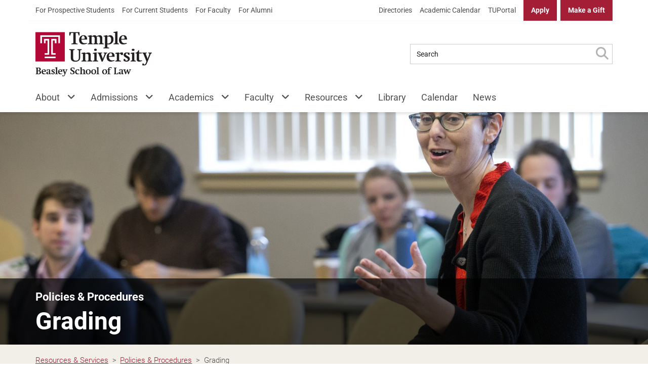

--- FILE ---
content_type: text/html; charset=UTF-8
request_url: https://law.temple.edu/resources/policies-and-procedures/grading/
body_size: 73625
content:

<!DOCTYPE html>

<!--[if lt IE 7]><html lang="en-US" id="html" class="no-js lt-ie9 lt-ie8 lt-ie7"> <![endif]-->
<!--[if (IE 7)&!(IEMobile)]><html lang="en-US" id="html" class="no-js lt-ie9 lt-ie8"><![endif]-->
<!--[if (IE 8)&!(IEMobile)]><html lang="en-US" id="html" class="no-js lt-ie9"><![endif]-->
<!--[if gt IE 8]><!--> <html lang="en-US" id="html" class="no-js"><!--<![endif]-->

	<head>
		<meta charset="utf-8">
		
		<!-- XYMON_CHECK !-->
		<!-- Above comment was created for automated health queries. Please do not remove unless you know what you're doing! !-->
		
		<meta http-equiv="X-UA-Compatible" content="IE=edge">

		
		
		<meta name="HandheldFriendly" content="True">
		<meta name="MobileOptimized" content="320">
		<meta name="viewport" content="width=device-width, initial-scale=1.0"/>

		<link rel="pingback" href="https://law.temple.edu/xmlrpc.php">
		<link rel="icon" type="image/png" href="https://law.temple.edu/wp-content/themes/temple-law-wordpress-theme/assets/images/favicons/favicon.png">

				<meta name='robots' content='index, follow, max-image-preview:large, max-snippet:-1, max-video-preview:-1' />
	<style>img:is([sizes="auto" i], [sizes^="auto," i]) { contain-intrinsic-size: 3000px 1500px }</style>
	
<!-- Google Tag Manager for WordPress by gtm4wp.com -->
<script data-cfasync="false" data-pagespeed-no-defer>
	var gtm4wp_datalayer_name = "dataLayer";
	var dataLayer = dataLayer || [];
</script>
<!-- End Google Tag Manager for WordPress by gtm4wp.com -->
	<!-- This site is optimized with the Yoast SEO plugin v26.5 - https://yoast.com/wordpress/plugins/seo/ -->
	<title>Grading - Temple Law</title>
	<link rel="canonical" href="https://law.temple.edu/resources/policies-and-procedures/grading/" />
	<meta property="og:locale" content="en_US" />
	<meta property="og:type" content="article" />
	<meta property="og:title" content="Grading - Temple Law" />
	<meta property="og:description" content="The Faculty uses a target mean grade of 3.15 and are expected to use a range of grades to reflect a range of performances. Since&hellip;" />
	<meta property="og:url" content="https://law.temple.edu/resources/policies-and-procedures/grading/" />
	<meta property="og:site_name" content="Temple University Beasley School of Law" />
	<meta property="article:publisher" content="https://www.facebook.com/templelaw" />
	<meta property="article:modified_time" content="2023-11-29T14:29:47+00:00" />
	<meta property="og:image" content="https://law.temple.edu/wp-content/uploads/20140227_Law_006.jpg" />
	<meta property="og:image:width" content="1920" />
	<meta property="og:image:height" content="1279" />
	<meta property="og:image:type" content="image/jpeg" />
	<meta name="twitter:card" content="summary_large_image" />
	<meta name="twitter:site" content="@templelaw" />
	<script type="application/ld+json" class="yoast-schema-graph">{"@context":"https://schema.org","@graph":[{"@type":"WebPage","@id":"https://law.temple.edu/resources/policies-and-procedures/grading/","url":"https://law.temple.edu/resources/policies-and-procedures/grading/","name":"Grading - Temple Law","isPartOf":{"@id":"https://law.temple.edu/#website"},"primaryImageOfPage":{"@id":"https://law.temple.edu/resources/policies-and-procedures/grading/#primaryimage"},"image":{"@id":"https://law.temple.edu/resources/policies-and-procedures/grading/#primaryimage"},"thumbnailUrl":"https://law.temple.edu/wp-content/uploads/20140227_Law_006.jpg","datePublished":"2015-02-16T20:19:01+00:00","dateModified":"2023-11-29T14:29:47+00:00","breadcrumb":{"@id":"https://law.temple.edu/resources/policies-and-procedures/grading/#breadcrumb"},"inLanguage":"en-US","potentialAction":[{"@type":"ReadAction","target":["https://law.temple.edu/resources/policies-and-procedures/grading/"]}]},{"@type":"ImageObject","inLanguage":"en-US","@id":"https://law.temple.edu/resources/policies-and-procedures/grading/#primaryimage","url":"https://law.temple.edu/wp-content/uploads/20140227_Law_006.jpg","contentUrl":"https://law.temple.edu/wp-content/uploads/20140227_Law_006.jpg","width":1920,"height":1279,"caption":"Andy Monroe"},{"@type":"BreadcrumbList","@id":"https://law.temple.edu/resources/policies-and-procedures/grading/#breadcrumb","itemListElement":[{"@type":"ListItem","position":1,"name":"Home","item":"https://law.temple.edu/"},{"@type":"ListItem","position":2,"name":"Resources &#038; Services","item":"https://law.temple.edu/resources/"},{"@type":"ListItem","position":3,"name":"Policies &#038; Procedures","item":"https://law.temple.edu/resources/policies-and-procedures/"},{"@type":"ListItem","position":4,"name":"Grading"}]},{"@type":"WebSite","@id":"https://law.temple.edu/#website","url":"https://law.temple.edu/","name":"Temple University Beasley School of Law","description":"Passionate Advocates, Creative Problem-Solvers, Visionary Leaders","publisher":{"@id":"https://law.temple.edu/#organization"},"potentialAction":[{"@type":"SearchAction","target":{"@type":"EntryPoint","urlTemplate":"https://law.temple.edu/?s={search_term_string}"},"query-input":{"@type":"PropertyValueSpecification","valueRequired":true,"valueName":"search_term_string"}}],"inLanguage":"en-US"},{"@type":"Organization","@id":"https://law.temple.edu/#organization","name":"Temple University Beasley School of Law","url":"https://law.temple.edu/","logo":{"@type":"ImageObject","inLanguage":"en-US","@id":"https://law.temple.edu/#/schema/logo/image/","url":"https://law.temple.edu/wp-content/uploads/LAW_Formal_4C_Red_Black_425.png","contentUrl":"https://law.temple.edu/wp-content/uploads/LAW_Formal_4C_Red_Black_425.png","width":425,"height":164,"caption":"Temple University Beasley School of Law"},"image":{"@id":"https://law.temple.edu/#/schema/logo/image/"},"sameAs":["https://www.facebook.com/templelaw","https://x.com/templelaw","https://www.instagram.com/templelaw","https://www.linkedin.com/groups?gid=2560520","https://www.youtube.com/templelawschool","https://en.wikipedia.org/wiki/Temple_University_Beasley_School_of_Law"]}]}</script>
	<!-- / Yoast SEO plugin. -->


<link rel='dns-prefetch' href='//cdnjs.cloudflare.com' />
<link rel='dns-prefetch' href='//cdn.jsdelivr.net' />
<link rel='dns-prefetch' href='//fonts.googleapis.com' />
<link rel='dns-prefetch' href='//use.fontawesome.com' />
<link rel="alternate" type="application/rss+xml" title="Temple University Beasley School of Law &raquo; Feed" href="https://law.temple.edu/feed/" />
<link rel="alternate" type="application/rss+xml" title="Temple University Beasley School of Law &raquo; Comments Feed" href="https://law.temple.edu/comments/feed/" />
<link rel="alternate" type="application/rss+xml" title="Temple University Beasley School of Law &raquo; Grading Comments Feed" href="https://law.temple.edu/resources/policies-and-procedures/grading/feed/" />
<link rel='stylesheet' id='wp-block-library-css' href='https://law.temple.edu/wp-includes/css/dist/block-library/style.min.css?ver=6.8.3' type='text/css' media='all' />
<style id='classic-theme-styles-inline-css' type='text/css'>
/*! This file is auto-generated */
.wp-block-button__link{color:#fff;background-color:#32373c;border-radius:9999px;box-shadow:none;text-decoration:none;padding:calc(.667em + 2px) calc(1.333em + 2px);font-size:1.125em}.wp-block-file__button{background:#32373c;color:#fff;text-decoration:none}
</style>
<style id='global-styles-inline-css' type='text/css'>
:root{--wp--preset--aspect-ratio--square: 1;--wp--preset--aspect-ratio--4-3: 4/3;--wp--preset--aspect-ratio--3-4: 3/4;--wp--preset--aspect-ratio--3-2: 3/2;--wp--preset--aspect-ratio--2-3: 2/3;--wp--preset--aspect-ratio--16-9: 16/9;--wp--preset--aspect-ratio--9-16: 9/16;--wp--preset--gradient--vivid-cyan-blue-to-vivid-purple: linear-gradient(135deg,rgba(6,147,227,1) 0%,rgb(155,81,224) 100%);--wp--preset--gradient--light-green-cyan-to-vivid-green-cyan: linear-gradient(135deg,rgb(122,220,180) 0%,rgb(0,208,130) 100%);--wp--preset--gradient--luminous-vivid-amber-to-luminous-vivid-orange: linear-gradient(135deg,rgba(252,185,0,1) 0%,rgba(255,105,0,1) 100%);--wp--preset--gradient--luminous-vivid-orange-to-vivid-red: linear-gradient(135deg,rgba(255,105,0,1) 0%,rgb(207,46,46) 100%);--wp--preset--gradient--very-light-gray-to-cyan-bluish-gray: linear-gradient(135deg,rgb(238,238,238) 0%,rgb(169,184,195) 100%);--wp--preset--gradient--cool-to-warm-spectrum: linear-gradient(135deg,rgb(74,234,220) 0%,rgb(151,120,209) 20%,rgb(207,42,186) 40%,rgb(238,44,130) 60%,rgb(251,105,98) 80%,rgb(254,248,76) 100%);--wp--preset--gradient--blush-light-purple: linear-gradient(135deg,rgb(255,206,236) 0%,rgb(152,150,240) 100%);--wp--preset--gradient--blush-bordeaux: linear-gradient(135deg,rgb(254,205,165) 0%,rgb(254,45,45) 50%,rgb(107,0,62) 100%);--wp--preset--gradient--luminous-dusk: linear-gradient(135deg,rgb(255,203,112) 0%,rgb(199,81,192) 50%,rgb(65,88,208) 100%);--wp--preset--gradient--pale-ocean: linear-gradient(135deg,rgb(255,245,203) 0%,rgb(182,227,212) 50%,rgb(51,167,181) 100%);--wp--preset--gradient--electric-grass: linear-gradient(135deg,rgb(202,248,128) 0%,rgb(113,206,126) 100%);--wp--preset--gradient--midnight: linear-gradient(135deg,rgb(2,3,129) 0%,rgb(40,116,252) 100%);--wp--preset--font-size--small: 13px;--wp--preset--font-size--medium: 20px;--wp--preset--font-size--large: 36px;--wp--preset--font-size--x-large: 42px;--wp--preset--spacing--20: 0.44rem;--wp--preset--spacing--30: 0.67rem;--wp--preset--spacing--40: 1rem;--wp--preset--spacing--50: 1.5rem;--wp--preset--spacing--60: 2.25rem;--wp--preset--spacing--70: 3.38rem;--wp--preset--spacing--80: 5.06rem;--wp--preset--shadow--natural: 6px 6px 9px rgba(0, 0, 0, 0.2);--wp--preset--shadow--deep: 12px 12px 50px rgba(0, 0, 0, 0.4);--wp--preset--shadow--sharp: 6px 6px 0px rgba(0, 0, 0, 0.2);--wp--preset--shadow--outlined: 6px 6px 0px -3px rgba(255, 255, 255, 1), 6px 6px rgba(0, 0, 0, 1);--wp--preset--shadow--crisp: 6px 6px 0px rgba(0, 0, 0, 1);}:where(.is-layout-flex){gap: 0.5em;}:where(.is-layout-grid){gap: 0.5em;}body .is-layout-flex{display: flex;}.is-layout-flex{flex-wrap: wrap;align-items: center;}.is-layout-flex > :is(*, div){margin: 0;}body .is-layout-grid{display: grid;}.is-layout-grid > :is(*, div){margin: 0;}:where(.wp-block-columns.is-layout-flex){gap: 2em;}:where(.wp-block-columns.is-layout-grid){gap: 2em;}:where(.wp-block-post-template.is-layout-flex){gap: 1.25em;}:where(.wp-block-post-template.is-layout-grid){gap: 1.25em;}.has-vivid-cyan-blue-to-vivid-purple-gradient-background{background: var(--wp--preset--gradient--vivid-cyan-blue-to-vivid-purple) !important;}.has-light-green-cyan-to-vivid-green-cyan-gradient-background{background: var(--wp--preset--gradient--light-green-cyan-to-vivid-green-cyan) !important;}.has-luminous-vivid-amber-to-luminous-vivid-orange-gradient-background{background: var(--wp--preset--gradient--luminous-vivid-amber-to-luminous-vivid-orange) !important;}.has-luminous-vivid-orange-to-vivid-red-gradient-background{background: var(--wp--preset--gradient--luminous-vivid-orange-to-vivid-red) !important;}.has-very-light-gray-to-cyan-bluish-gray-gradient-background{background: var(--wp--preset--gradient--very-light-gray-to-cyan-bluish-gray) !important;}.has-cool-to-warm-spectrum-gradient-background{background: var(--wp--preset--gradient--cool-to-warm-spectrum) !important;}.has-blush-light-purple-gradient-background{background: var(--wp--preset--gradient--blush-light-purple) !important;}.has-blush-bordeaux-gradient-background{background: var(--wp--preset--gradient--blush-bordeaux) !important;}.has-luminous-dusk-gradient-background{background: var(--wp--preset--gradient--luminous-dusk) !important;}.has-pale-ocean-gradient-background{background: var(--wp--preset--gradient--pale-ocean) !important;}.has-electric-grass-gradient-background{background: var(--wp--preset--gradient--electric-grass) !important;}.has-midnight-gradient-background{background: var(--wp--preset--gradient--midnight) !important;}.has-small-font-size{font-size: var(--wp--preset--font-size--small) !important;}.has-medium-font-size{font-size: var(--wp--preset--font-size--medium) !important;}.has-large-font-size{font-size: var(--wp--preset--font-size--large) !important;}.has-x-large-font-size{font-size: var(--wp--preset--font-size--x-large) !important;}
:where(.wp-block-post-template.is-layout-flex){gap: 1.25em;}:where(.wp-block-post-template.is-layout-grid){gap: 1.25em;}
:where(.wp-block-columns.is-layout-flex){gap: 2em;}:where(.wp-block-columns.is-layout-grid){gap: 2em;}
:root :where(.wp-block-pullquote){font-size: 1.5em;line-height: 1.6;}
</style>
<link rel='stylesheet' id='ensemble-styles-css' href='https://law.temple.edu/wp-content/plugins/ensemble-video-responsive/css/ensemble.css?ver=6.8.3' type='text/css' media='all' />
<link rel='stylesheet' id='ensemble-video-styles-css' href='https://law.temple.edu/wp-content/plugins/ensemble-video-responsive/css/ensemble-video.css?ver=6.8.3' type='text/css' media='all' />
<link rel='stylesheet' id='alert-css' href='https://law.temple.edu/wp-content/plugins/temple-law-tu-alert-checker/css/alert.css?v1_12&#038;ver=6.8.3' type='text/css' media='all' />
<link rel='stylesheet' id='material-design-icons-css' href='https://fonts.googleapis.com/icon?family=Material+Icons&#038;ver=6.8.3' type='text/css' media='all' />
<link rel='stylesheet' id='wp-tu-search-tabs-css' href='https://law.temple.edu/wp-content/plugins/temple-law-tu-search/parts/css/wp-tu-search-tabs.css?ver=6.8.3' type='text/css' media='all' />
<link rel='stylesheet' id='wpvrfontawesome-css' href='https://use.fontawesome.com/releases/v6.5.1/css/all.css?ver=8.5.48' type='text/css' media='all' />
<link rel='stylesheet' id='panellium-css-css' href='https://law.temple.edu/wp-content/plugins/wpvr/public/lib/pannellum/src/css/pannellum.css?ver=1' type='text/css' media='all' />
<link rel='stylesheet' id='videojs-css-css' href='https://law.temple.edu/wp-content/plugins/wpvr/public/lib/pannellum/src/css/video-js.css?ver=1' type='text/css' media='all' />
<link rel='stylesheet' id='videojs-vr-css-css' href='https://law.temple.edu/wp-content/plugins/wpvr/public/lib/videojs-vr/videojs-vr.css?ver=1' type='text/css' media='all' />
<link rel='stylesheet' id='owl-css-css' href='https://law.temple.edu/wp-content/plugins/wpvr/public/css/owl.carousel.css?ver=8.5.48' type='text/css' media='all' />
<link rel='stylesheet' id='wpvr-css' href='https://law.temple.edu/wp-content/plugins/wpvr/public/css/wpvr-public.css?ver=8.5.48' type='text/css' media='all' />
<link rel='stylesheet' id='dashicons-css' href='https://law.temple.edu/wp-includes/css/dashicons.min.css?ver=6.8.3' type='text/css' media='all' />
<link rel='stylesheet' id='inline-tweet-sharer-style-css' href='https://law.temple.edu/wp-content/plugins/inline-tweet-sharer/inline-tweet-sharer.css?ver=2.6.8' type='text/css' media='all' />
<link rel='stylesheet' id='temple-law-css' href='https://law.temple.edu/wp-content/themes/temple-law-wordpress-theme/assets/css/style.min.css?ver=2.3.0' type='text/css' media='all' />
<link rel='stylesheet' id='temple-law-block-styles-css' href='https://law.temple.edu/wp-content/themes/temple-law-wordpress-theme/assets/css/block.min.css?ver=2.3.0' type='text/css' media='all' />
<link rel='stylesheet' id='line-awesome-css' href='https://law.temple.edu/wp-content/themes/temple-law-wordpress-theme/assets/css/lineawesome.min.css?ver=2.3.0' type='text/css' media='all' />
<link rel='stylesheet' id='flickity-style-css' href='https://law.temple.edu/wp-content/themes/temple-law-wordpress-theme/assets/css/external/flickity.min.css?ver=6.8.3' type='text/css' media='all' />
<link rel='stylesheet' id='brands-css' href='https://law.temple.edu/wp-content/themes/temple-law-wordpress-theme/assets/css/brands.min.css?ver=2.3.0' type='text/css' media='all' />
<link rel='stylesheet' id='sharedaddy-css' href='https://law.temple.edu/wp-content/plugins/jetpack/modules/sharedaddy/sharing.css?ver=15.2' type='text/css' media='all' />
<link rel='stylesheet' id='social-logos-css' href='https://law.temple.edu/wp-content/plugins/jetpack/_inc/social-logos/social-logos.min.css?ver=15.2' type='text/css' media='all' />
<script type="text/javascript" src="https://law.temple.edu/wp-includes/js/jquery/jquery.min.js?ver=3.7.1" id="jquery-core-js"></script>
<script type="text/javascript" id="file_uploads_nfpluginsettings-js-extra">
/* <![CDATA[ */
var params = {"clearLogRestUrl":"https:\/\/law.temple.edu\/wp-json\/nf-file-uploads\/debug-log\/delete-all","clearLogButtonId":"file_uploads_clear_debug_logger","downloadLogRestUrl":"https:\/\/law.temple.edu\/wp-json\/nf-file-uploads\/debug-log\/get-all","downloadLogButtonId":"file_uploads_download_debug_logger"};
/* ]]> */
</script>
<script type="text/javascript" src="https://law.temple.edu/wp-content/plugins/ninja-forms-uploads/assets/js/nfpluginsettings.js?ver=3.3.23" id="file_uploads_nfpluginsettings-js"></script>
<script type="text/javascript" id="scheduled_exports_nfpluginsettings-js-extra">
/* <![CDATA[ */
var scheduled_exports_nfpluginsettings = {"clearLogRestUrl":"https:\/\/law.temple.edu\/wp-json\/scheduled-exports\/debug-log\/delete-all","clearLogButtonId":"scheduled_exports_clear_debug_logger","downloadLogRestUrl":"https:\/\/law.temple.edu\/wp-json\/scheduled-exports\/debug-log\/get-all","downloadLogButtonId":"scheduled_exports_download_debug_logger","_wpnonce":"f2cdc3b549"};
/* ]]> */
</script>
<script type="text/javascript" src="https://law.temple.edu/wp-content/plugins/ninja-forms-scheduled-exports/assets/js/nfpluginsettings.js?ver=3.0.0" id="scheduled_exports_nfpluginsettings-js"></script>
<script type="text/javascript" id="es6-scripts-js-extra">
/* <![CDATA[ */
var WP_AJAX = {"WP_JSON_ENDPOINT":"https:\/\/law.temple.edu\/wp-json\/wp\/v2\/posts\/","WP_COMMENTS_ENDPOINT":"https:\/\/law.temple.edu\/wp-json\/wp\/v2\/comments\/"};
/* ]]> */
</script>
<script type="text/javascript" src="https://law.temple.edu/wp-content/themes/temple-law-wordpress-theme/assets/js/min/es6-scripts.min.js?ver=1" id="es6-scripts-js"></script>
<script type="text/javascript" src="https://law.temple.edu/wp-content/plugins/ensemble-video-responsive/js/ensemble-video-5-3.js?ver=6.8.3" id="ensemble-video-js"></script>
<script type="text/javascript" id="ev-embedder-js-extra">
/* <![CDATA[ */
var passedData = {"keys":{"ensemble_url":"https:\/\/ensemble.temple.edu","ensemble_base_url":"https:\/\/ensemble.temple.edu","ensemble_institution_guid":"52af905c-187a-4405-ab61-0bbec3e7e62f","ensemble_version":"5.6.0","ensemble_institution_name":""}};
/* ]]> */
</script>
<script type="text/javascript" src="https://law.temple.edu/wp-content/plugins/ensemble-video-responsive/js/ev-embedder.js?ver=6.8.3" id="ev-embedder-js"></script>
<script type="text/javascript" id="tualert-checker-js-extra">
/* <![CDATA[ */
var WP_VARS = {"TUALERT_URL":"https:\/\/www.tualert.com\/status.json","API_ENDPOINT":"https:\/\/law.temple.edu\/wp-json\/tualert_checker\/api","SAVE_ALERTS":""};
/* ]]> */
</script>
<script type="text/javascript" src="https://law.temple.edu/wp-content/plugins/temple-law-tu-alert-checker/js/main.min.js?v1_12&amp;ver=6.8.3" id="tualert-checker-js"></script>
<script type="text/javascript" src="https://law.temple.edu/wp-content/plugins/wpvr-pro/lib/pannellum/src/js/pannellum.js?ver=1" id="panellium-js-js"></script>
<script type="text/javascript" src="https://law.temple.edu/wp-content/plugins/wpvr-pro/lib/pannellum/src/js/libpannellum.js?ver=1" id="panelliumlib-js-js"></script>
<script type="text/javascript" src="https://law.temple.edu/wp-content/plugins/wpvr-pro/js/video.js?ver=1" id="videojs-js-js"></script>
<script type="text/javascript" src="https://law.temple.edu/wp-content/plugins/wpvr-pro/lib/pannellum/src/js/videojs-pannellum-plugin.js?ver=1" id="panelliumvid-js-js"></script>
<script type="text/javascript" src="https://law.temple.edu/wp-content/plugins/wpvr-pro/js/owl.carousel.js?ver=6.8.3" id="owl-js"></script>
<script type="text/javascript" src="https://cdnjs.cloudflare.com/ajax/libs/jquery-cookie/1.4.1/jquery.cookie.js?ver=1" id="jquery_cookie-js"></script>
<script type="text/javascript" id="wpvr-js-extra">
/* <![CDATA[ */
var wpvr_public = {"notice_active":"","notice":""};
/* ]]> */
</script>
<script type="text/javascript" src="https://law.temple.edu/wp-content/plugins/wpvr-pro/js/wpvr-public.js?ver=6.8.3" id="wpvr-js"></script>
<script type="text/javascript" src="https://law.temple.edu/wp-content/plugins/inline-tweet-sharer/inline-tweet-sharer.js?ver=2.6.8" id="inline-tweet-sharer-js-js"></script>
<script type="text/javascript" src="https://law.temple.edu/wp-content/themes/temple-law-wordpress-theme/assets/js/libs/modernizr-2.6.2-respond-1.1.0.min.js?ver=2.6.2" id="modernizr-js"></script>
<script type="text/javascript" src="https://law.temple.edu/wp-content/themes/temple-law-wordpress-theme/assets/js/libs/picturefill.min.js?ver=6.8.3" id="picturefill-js"></script>
<script type="text/javascript" src="https://law.temple.edu/wp-content/themes/temple-law-wordpress-theme/assets/js/libs/velocity.min.js?ver=6.8.3" id="velocity-js"></script>
<script type="text/javascript" src="https://law.temple.edu/wp-content/themes/temple-law-wordpress-theme/assets/js/libs/flickity.pkgd.min.js?ver=6.8.3" id="flickity-js"></script>
<script type="text/javascript" src="https://law.temple.edu/wp-content/themes/temple-law-wordpress-theme/assets/js/libs/velocity.ui.min.js?ver=6.8.3" id="velocity-ui-js"></script>
<script type="text/javascript" src="https://cdnjs.cloudflare.com/ajax/libs/object-fit-images/3.2.4/ofi.min.js?ver=6.8.3" id="object-fit-polyfill-js"></script>
<script type="text/javascript" src="https://law.temple.edu/wp-content/themes/temple-law-wordpress-theme/assets/js/awesome6.js?ver=6.8.3" id="awesome6-js"></script>
<script type="text/javascript" src="https://law.temple.edu/wp-content/themes/temple-law-wordpress-theme/assets/js/min/headscripts.min.js?ver=2.3.0" id="headscripts-js"></script>
<script type="text/javascript" src="https://law.temple.edu/wp-content/themes/temple-law-wordpress-theme/assets/js/libs/bootstrap.min.js?ver=2.3.0" id="bootstrap-js-js"></script>
<link rel="https://api.w.org/" href="https://law.temple.edu/wp-json/" /><link rel="alternate" title="JSON" type="application/json" href="https://law.temple.edu/wp-json/wp/v2/pages/3938" /><link rel='shortlink' href='https://law.temple.edu/?p=3938' />
<link rel="alternate" title="oEmbed (JSON)" type="application/json+oembed" href="https://law.temple.edu/wp-json/oembed/1.0/embed?url=https%3A%2F%2Flaw.temple.edu%2Fresources%2Fpolicies-and-procedures%2Fgrading%2F" />
<link rel="alternate" title="oEmbed (XML)" type="text/xml+oembed" href="https://law.temple.edu/wp-json/oembed/1.0/embed?url=https%3A%2F%2Flaw.temple.edu%2Fresources%2Fpolicies-and-procedures%2Fgrading%2F&#038;format=xml" />
<!-- mf-taxonomy-list -->
 <style type="text/css"> html>body .entry ul.mf_taxonomy_column { /* Reset for the Default Theme. */ margin: 0px; padding: 0px; list-style-type: none; padding-left: 0px; text-indent: 0px; } ul.mf_taxonomy_column, .entry ul.mf_taxonomy_column { float: left; margin: 0; padding: 0 0 1em; list-style-type: none; list-style-position: outside; } .mf_cols_1{ width:99%; } .mf_cols_2{ width:49.5%; } .mf_cols_3{ width:33%; } .mf_cols_4{ width:24.75%; } .mf_cols_5{ width:19.77%; } .entry ul.mf_taxonomy_column li:before { content: ""; } .mf_taxonomy_column li, .entry ul.mf_taxonomy_column li { list-style: none; position: relative; height: 1.5em; z-index: 0; background: #fff; margin: 0 1em .4em 0; } .mf_taxonomy_column li.has-quantity, .entry ul.mf_taxonomy_column li.has-quantity { border-bottom: 1px dotted #888; } .mf_taxonomy_column a.edit-term { height: 16px; width: 16px; display: block; } .logged-in .mf_taxonomy_column a.term-name { left: 16px; padding-left: 4px; } .mf_taxonomy_column a.edit-term, .mf_taxonomy_column a.term-name, .mf_taxonomy_column .quantity { position:absolute; bottom: -0.2em; line-height: 1em; background: #fff; z-index:10; } .mf_taxonomy_column a.term-name { display: block; left:0; padding-right: 0.3em; text-decoration: none; } .mf_taxonomy_column .quantity { display: block; right:0; padding-left: 0.3em; } .mf_taxonomy_list .clear { clear:both; } </style>
<!-- Google Tag Manager for WordPress by gtm4wp.com -->
<!-- GTM Container placement set to automatic -->
<script data-cfasync="false" data-pagespeed-no-defer type="text/javascript">
	var dataLayer_content = {"siteID":1,"siteName":"Temple University Beasley School of Law","pagePostType":"page","pagePostType2":"single-page","pagePostAuthor":"Books Schatschneider"};
	dataLayer.push( dataLayer_content );
</script>
<script data-cfasync="false" data-pagespeed-no-defer type="text/javascript">
(function(w,d,s,l,i){w[l]=w[l]||[];w[l].push({'gtm.start':
new Date().getTime(),event:'gtm.js'});var f=d.getElementsByTagName(s)[0],
j=d.createElement(s),dl=l!='dataLayer'?'&l='+l:'';j.async=true;j.src=
'//www.googletagmanager.com/gtm.js?id='+i+dl;f.parentNode.insertBefore(j,f);
})(window,document,'script','dataLayer','GTM-TCH4F48');
</script>
<!-- End Google Tag Manager for WordPress by gtm4wp.com --><link rel="icon" href="https://law.temple.edu/wp-content/uploads/cropped-Beasley_4C_PMS201_Black_School-1-125x125.png" sizes="32x32" />
<link rel="icon" href="https://law.temple.edu/wp-content/uploads/cropped-Beasley_4C_PMS201_Black_School-1-300x300.png" sizes="192x192" />
<link rel="apple-touch-icon" href="https://law.temple.edu/wp-content/uploads/cropped-Beasley_4C_PMS201_Black_School-1-300x300.png" />
<meta name="msapplication-TileImage" content="https://law.temple.edu/wp-content/uploads/cropped-Beasley_4C_PMS201_Black_School-1-300x300.png" />
				
        <script>
            // Picture element HTML5 shiv
            document.createElement( "picture" );
        </script>
	</head>

	<body class="wp-singular page-template page-template-page-landing page-template-page-landing-php page page-id-3938 page-parent page-child parent-pageid-357 wp-theme-temple-law-wordpress-theme" data-page-type="page" data-pages="0" data-page="1" itemscope itemtype="http://schema.org/CollectionPage">

<header id="site-header" class="site-header">	
    <div id="initial-skip-links" class="">
        <a class="screen-reader-text" href="#main">Skip to Main Content</a>
    </div>
    <div class='site-ribbon'>
        <div class="content-wrapper">
            <div class="ribbon-left ribbon-menu-container">
            <ul id="menu-audience-dashboards" class="nav header-1" role="menu"><li role="menuitem" id="menu-item-33697" class="menu-glyphicon menu-glyphicon-th-large menu-item menu-item-type-post_type menu-item-object-page menu-item-33697"><a title="Prospective Students&#8217; Dashboard" href="https://law.temple.edu/resources/prospective-students/">For Prospective Students</a></li>
<li role="menuitem" id="menu-item-33675" class="menu-glyphicon menu-glyphicon-th-large menu-item menu-item-type-post_type menu-item-object-page menu-item-33675"><a title="Current Students&#8217; Dashboard" href="https://law.temple.edu/resources/students/">For Current Students</a></li>
<li role="menuitem" id="menu-item-33676" class="menu-glyphicon menu-glyphicon-th-large menu-item menu-item-type-post_type menu-item-object-page menu-item-33676"><a title="Faculty Dashboard" href="https://law.temple.edu/resources/faculty/">For Faculty</a></li>
<li role="menuitem" id="menu-item-33677" class="menu-glyphicon menu-glyphicon-th-large menu-item menu-item-type-post_type menu-item-object-page menu-item-33677"><a title="Alumni Dashboard" href="https://law.temple.edu/resources/alumni/">For Alumni</a></li>
</ul>            </div>
            <div class="ribbon-right ribbon-menu-container">
                <ul id="menu-quicklinks" class="nav header-2" role="menu"><li role="menuitem" id="menu-item-33714" class="menu-item menu-item-type-post_type menu-item-object-page menu-item-33714"><a title="Directories" href="https://law.temple.edu/directory/">Directories</a></li>
<li role="menuitem" id="menu-item-33715" class="menu-item menu-item-type-post_type menu-item-object-page menu-item-33715"><a title="Academic Calendar" href="https://law.temple.edu/academics/academic-calendar/">Academic Calendar</a></li>
</ul>                <ul id="menu-site-calls-to-action" class="nav header-3" role="menu"><li role="menuitem" id="menu-item-33617" class="menu-item menu-item-type-custom menu-item-object-custom menu-item-33617"><a title="TUPortal" href="http://tuportal.temple.edu">TUPortal</a></li>
<li role="menuitem" id="menu-item-33620" class="strong menu-item menu-item-type-custom menu-item-object-custom menu-item-33620"><a title="Apply" href="https://law.temple.edu/admissions/">Apply</a></li>
<li role="menuitem" id="menu-item-33611" class="strong menu-item menu-item-type-custom menu-item-object-custom menu-item-33611"><a title="Make a Gift" href="https://securelb.imodules.com/s/706/cg21/form.aspx?sid=706&#038;gid=1&#038;pgid=1032&#038;cid=2014">Make a Gift</a></li>
</ul>            </div>
        </div>
    </div>
    <div class="header-content">  
        <div class="content-wrapper">
            <div class="mobile-banner">
                <a href="https://law.temple.edu" class="home-link" rel="home" aria-label="Return to Homepage">
                    <span class="mobile-header-logo">Beasley School of Law</span>
                </a>
                <button id="main-menu-button" data-toggle="primary-navigation" aria-label="Main Menu" aria-haspopup="true" aria-expanded="false"><i class="fas fa-bars"></i><div class="caption">Menu</div></Button> 
            </div>
                        <div id="site-title" class="site-title">
                <a href='https://law.temple.edu' class="home-link" rel="home"><img src='https://law.temple.edu/wp-content/themes/temple-law-wordpress-theme/assets/images/headers/LAW_Formal_4C_Red_Black_425.png' alt='Temple University Beasley School of Law' /></a>            </div>   
            <div class="header-menu">
                                <!-- scrape 2 -->
                <form role="search" method="get" class="searchform" action="https://law.temple.edu/" ><div><input aria-label="Search Query" type="search" value="" placeholder="Search" class="form-control" name="s" /><button type="submit" class="search-submit" aria-label="Submit Search"><i class="fas fa-lg fa-search" ></i></button></div></form>                <!-- end scrape 2-->
                            </div>
        </div>     </div>     
<nav id="primary-navigation" class="nav" title="Site Navigation" role="navigation" aria-label="Site Navigation">
    <div class="visible-xs">
                <!-- scrape 3 -->
        <form role="search" method="get" class="searchform" action="https://law.temple.edu/" ><div><input aria-label="Search Query" type="search" value="" placeholder="Search" class="form-control" name="s" /><button type="submit" class="search-submit" aria-label="Submit Search"><i class="fas fa-lg fa-search" ></i></button></div></form>        <!-- end scrape 3 -->
            </div>
    <div id="main-menu" class="menu-main-menu-container"><!-- scrape 1 --><ul id="menu-main-menu" class="nav main-nav" aria-label="main" role="menu"><li role="menuitem" id="menu-item-33661" class="mega-menu menu-item menu-item-type-post_type menu-item-object-page menu-item-has-children menu-item-33661 dropdown"><a title="Learn About Temple Law School" href="https://law.temple.edu/about/">About</a>
<a href="#about-menu" class="dropdown-toggle dropdown-button" data-toggle="dropdown" aria-haspopup="true" aria-expanded="false" href="#about-menu" aria-label="About Menu" title="About Menu"><i class="fas fa-angle-down"></i></a>
<div class="dropdown-menu sub-menu" id="about-menu"><ul>
	<li role="menuitem" id="menu-item-33720" class="menu-item menu-item-type-post_type menu-item-object-page menu-item-33720"><a title="Dean&#039;s Welcome" href="https://law.temple.edu/about/deans-welcome/">Dean&#8217;s Welcome</a></li>
	<li role="menuitem" id="menu-item-33692" class="menu-item menu-item-type-post_type menu-item-object-page menu-item-33692"><a title="Mission &amp; History" href="https://law.temple.edu/about/mission-and-history/">Mission &#038; History</a></li>
	<li role="menuitem" id="menu-item-33728" class="menu-item menu-item-type-post_type menu-item-object-page menu-item-33728"><a title="Diversity, Equity, Inclusion, and Belonging" href="https://law.temple.edu/about/equity-diversity-and-inclusion/">Diversity, Equity, Inclusion, and Belonging</a></li>
	<li role="menuitem" id="menu-item-33708" class="menu-item menu-item-type-post_type menu-item-object-page menu-item-33708"><a title="Areas of Study" href="https://law.temple.edu/about/areas-of-study/">Areas of Study</a></li>
	<li role="menuitem" id="menu-item-33700" class="menu-item menu-item-type-post_type menu-item-object-page menu-item-33700"><a title="Student Spotlight" href="https://law.temple.edu/about/student-spotlight/">Student Spotlight</a></li>
	<li role="menuitem" id="menu-item-60907" class="menu-item menu-item-type-post_type menu-item-object-page menu-item-60907"><a title="Faculty Spotlight" href="https://law.temple.edu/about/faculty-spotlight/">Faculty Spotlight</a></li>
	<li role="menuitem" id="menu-item-33702" class="menu-item menu-item-type-post_type menu-item-object-page menu-item-33702"><a title="Alumni Spotlight" href="https://law.temple.edu/about/alumni-spotlight/">Alumni Spotlight</a></li>
	<li role="menuitem" id="menu-item-33707" class="menu-item menu-item-type-post_type menu-item-object-page menu-item-33707"><a title="Commitment to Service" href="https://law.temple.edu/about/service/">Commitment to Service</a></li>
	<li role="menuitem" id="menu-item-33693" class="menu-item menu-item-type-post_type menu-item-object-page menu-item-33693"><a title="Consumer Information (ABA Required Disclosures)" href="https://law.temple.edu/about/aba-required-disclosures/">Consumer Information (ABA Required Disclosures)</a></li>
	<li role="menuitem" id="menu-item-33699" class="menu-item menu-item-type-post_type menu-item-object-page menu-item-33699"><a title="Graduate Employment Outcomes" href="https://law.temple.edu/about/employment-outcomes/">Graduate Employment Outcomes</a></li>
	<li role="menuitem" id="menu-item-33667" class="menu-item menu-item-type-post_type menu-item-object-page menu-item-33667"><a title="Tuition &amp; Cost" href="https://law.temple.edu/about/tuition/">Tuition &amp; Cost</a></li>
	<li role="menuitem" id="menu-item-33691" class="menu-item menu-item-type-post_type menu-item-object-page menu-item-33691"><a title="Life in Philadelphia" href="https://law.temple.edu/about/philadelphia/">Life in Philadelphia</a></li>
	<li role="menuitem" id="menu-item-33616" class="menu-item menu-item-type-custom menu-item-object-custom menu-item-33616"><a title="Advocacy Is..." href="http://www2.law.temple.edu/advocacyis/?utm_medium=Referral&#038;utm_source=law.temple.edu&#038;utm_campaign=Advocacy+Is&#038;utm_content=Main+Menu">Advocacy Is&#8230;</a></li>
</ul></div></li>
<li role="menuitem" id="menu-item-33660" class="mega-menu menu-item menu-item-type-post_type menu-item-object-page menu-item-has-children menu-item-33660 dropdown"><a title="Admissions" href="https://law.temple.edu/admissions/">Admissions</a>
<a href="#admissions-menu" class="dropdown-toggle dropdown-button" data-toggle="dropdown" aria-haspopup="true" aria-expanded="false" href="#admissions-menu" aria-label="Admissions Menu" title="Admissions Menu"><i class="fas fa-angle-down"></i></a>
<div class="dropdown-menu sub-menu" id="admissions-menu"><ul>
	<li role="menuitem" id="menu-item-33663" class="menu-item menu-item-type-post_type menu-item-object-page menu-item-33663"><a title="J.D. Admissions" href="https://law.temple.edu/admissions/jd/">J.D. Admissions</a></li>
	<li role="menuitem" id="menu-item-33664" class="menu-item menu-item-type-post_type menu-item-object-page menu-item-33664"><a title="LL.M. and Graduate Program Admissions" href="https://law.temple.edu/admissions/graduate-llm/">LL.M. and Graduate Program Admissions</a></li>
</ul></div></li>
<li role="menuitem" id="menu-item-33689" class="menu-item menu-item-type-post_type menu-item-object-page menu-item-has-children menu-item-33689 dropdown"><a title="Academics" href="https://law.temple.edu/academics/">Academics</a>
<a href="#academics-menu" class="dropdown-toggle dropdown-button" data-toggle="dropdown" aria-haspopup="true" aria-expanded="false" href="#academics-menu" aria-label="Academics Menu" title="Academics Menu"><i class="fas fa-angle-down"></i></a>
<div class="dropdown-menu sub-menu" id="academics-menu"><ul>
	<li role="menuitem" id="menu-item-33668" class="menu-item menu-item-type-post_type menu-item-object-page menu-item-33668"><a title="Degrees and Programs" href="https://law.temple.edu/academics/degrees/">Degrees and Programs</a></li>
	<li role="menuitem" id="menu-item-33690" class="menu-item menu-item-type-post_type menu-item-object-page menu-item-33690"><a title="Areas of Study" href="https://law.temple.edu/academics/areas-of-study/">Areas of Study</a></li>
	<li role="menuitem" id="menu-item-33698" class="menu-item menu-item-type-post_type menu-item-object-page menu-item-33698"><a title="J.D. Curriculum" href="https://law.temple.edu/academics/jd-curriculum/">J.D. Curriculum</a></li>
	<li role="menuitem" id="menu-item-33721" class="menu-item menu-item-type-post_type menu-item-object-page menu-item-33721"><a title="Experiential Learning" href="https://law.temple.edu/academics/experiential/">Experiential Learning</a></li>
	<li role="menuitem" id="menu-item-33722" class="menu-item menu-item-type-post_type menu-item-object-page menu-item-33722"><a title="The Law &amp; Public Policy Program" href="https://law.temple.edu/academics/tlpp/">The Law &amp; Public Policy Program</a></li>
	<li role="menuitem" id="menu-item-33730" class="menu-item menu-item-type-post_type menu-item-object-page menu-item-33730"><a title="Study Abroad" href="https://law.temple.edu/academics/study-abroad/">Study Abroad</a></li>
	<li role="menuitem" id="menu-item-33729" class="menu-item menu-item-type-post_type menu-item-object-page menu-item-33729"><a title="Graduate Tax Program" href="https://law.temple.edu/academics/graduate-tax/">Graduate Tax Program</a></li>
	<li role="menuitem" id="menu-item-33731" class="menu-item menu-item-type-post_type menu-item-object-page menu-item-33731"><a title="Visiting Research Scholar Program" href="https://law.temple.edu/academics/visiting-scholars/">Visiting Research Scholar Program</a></li>
	<li role="menuitem" id="menu-item-33665" class="menu-item menu-item-type-post_type menu-item-object-page menu-item-33665"><a title="Intellectual Life" href="https://law.temple.edu/academics/intellectual-life/">Intellectual Life</a></li>
	<li role="menuitem" id="menu-item-33695" class="menu-item menu-item-type-post_type menu-item-object-page menu-item-33695"><a title="Course Selection" href="https://law.temple.edu/academics/course-selection/">Course Selection</a></li>
	<li role="menuitem" id="menu-item-33696" class="menu-item menu-item-type-post_type menu-item-object-page menu-item-33696"><a title="Exams" href="https://law.temple.edu/academics/exams/">Exams</a></li>
	<li role="menuitem" id="menu-item-33713" class="menu-item menu-item-type-post_type menu-item-object-page menu-item-33713"><a title="Student Learning Outcomes and Performance Criteria" href="https://law.temple.edu/academics/student-learning-outcomes-performance-criteria/">Student Learning Outcomes and Performance Criteria</a></li>
	<li role="menuitem" id="menu-item-33706" class="menu-item menu-item-type-post_type menu-item-object-page menu-item-33706"><a title="Academic Policies" href="https://law.temple.edu/academics/academic-policies/">Academic Policies</a></li>
	<li role="menuitem" id="menu-item-33683" class="cta menu-item menu-item-type-post_type menu-item-object-page menu-item-33683"><a title="fa-chevron-circle-right" href="https://law.temple.edu/academics/academic-calendar/">Academic Calendar</a></li>
</ul></div></li>
<li role="menuitem" id="menu-item-33670" class="menu-item menu-item-type-post_type menu-item-object-page menu-item-has-children menu-item-33670 dropdown"><a title="About Our Faculty" href="https://law.temple.edu/faculty/">Faculty</a>
<a href="#faculty-menu" class="dropdown-toggle dropdown-button" data-toggle="dropdown" aria-haspopup="true" aria-expanded="false" href="#faculty-menu" aria-label="Faculty Menu" title="Faculty Menu"><i class="fas fa-angle-down"></i></a>
<div class="dropdown-menu sub-menu" id="faculty-menu"><ul>
	<li role="menuitem" id="menu-item-33678" class="menu-item menu-item-type-post_type menu-item-object-page menu-item-33678"><a title="Full Time &#038; Visiting Faculty" href="https://law.temple.edu/faculty/full-time/">Full Time &#038; Visiting Faculty</a></li>
	<li role="menuitem" id="menu-item-33704" class="menu-item menu-item-type-post_type menu-item-object-page menu-item-33704"><a title="Adjunct Faculty" href="https://law.temple.edu/faculty/adjunct/">Adjunct Faculty</a></li>
	<li role="menuitem" id="menu-item-67775" class="menu-item menu-item-type-post_type menu-item-object-page menu-item-67775"><a title="Affiliated Faculty" href="https://law.temple.edu/faculty/affiliated-faculty/">Affiliated Faculty</a></li>
	<li role="menuitem" id="menu-item-33680" class="menu-item menu-item-type-post_type menu-item-object-page menu-item-33680"><a title="Scholarship &amp; Publications" href="https://law.temple.edu/faculty/scholarship/">Scholarship &#038; Publications</a></li>
	<li role="menuitem" id="menu-item-33679" class="menu-item menu-item-type-post_type menu-item-object-page menu-item-33679"><a title="Areas of Expertise" href="https://law.temple.edu/faculty/expertise/">Areas of Expertise</a></li>
	<li role="menuitem" id="menu-item-33705" class="menu-item menu-item-type-post_type menu-item-object-page menu-item-33705"><a title="Faculty Research &amp; Teaching Areas" href="https://law.temple.edu/faculty/teaching-areas/">Faculty Research &amp; Teaching Areas</a></li>
	<li role="menuitem" id="menu-item-33681" class="more-link menu-item menu-item-type-post_type menu-item-object-page menu-item-33681"><a title="More about the Temple Law Faculty" href="https://law.temple.edu/faculty/">More</a></li>
</ul></div></li>
<li role="menuitem" id="menu-item-33662" class="menu-item menu-item-type-post_type menu-item-object-page current-page-ancestor menu-item-has-children menu-item-33662 dropdown"><a title="Resources and Services" href="https://law.temple.edu/resources/">Resources</a>
<a href="#resources-menu" class="dropdown-toggle dropdown-button" data-toggle="dropdown" aria-haspopup="true" aria-expanded="false" href="#resources-menu" aria-label="Resources Menu" title="Resources Menu"><i class="fas fa-angle-down"></i></a>
<div class="dropdown-menu sub-menu" id="resources-menu"><ul>
	<li role="menuitem" id="menu-item-33727" class="menu-item menu-item-type-post_type menu-item-object-page menu-item-33727"><a title="Prospective Student Resources" href="https://law.temple.edu/resources/prospective-students/">Prospective Student Resources</a></li>
	<li role="menuitem" id="menu-item-33726" class="menu-item menu-item-type-post_type menu-item-object-page menu-item-33726"><a title="Current Student Resources" href="https://law.temple.edu/resources/students/">Current Student Resources</a></li>
	<li role="menuitem" id="menu-item-33724" class="menu-item menu-item-type-post_type menu-item-object-page menu-item-33724"><a title="Faculty Resources" href="https://law.temple.edu/resources/faculty/">Faculty Resources</a></li>
	<li role="menuitem" id="menu-item-33725" class="menu-item menu-item-type-post_type menu-item-object-page menu-item-33725"><a title="Alumni Resources" href="https://law.temple.edu/resources/alumni/">Alumni Resources</a></li>
	<li role="presentation" class="divider"></li>
	<li role="menuitem" id="menu-item-33672" class="menu-item menu-item-type-post_type menu-item-object-page menu-item-33672"><a title="Financial Aid" href="https://law.temple.edu/resources/financial-aid/">Financial Aid</a></li>
	<li role="menuitem" id="menu-item-33671" class="menu-item menu-item-type-post_type menu-item-object-page menu-item-33671"><a title="Career Strategy &amp; Professional Development" href="https://law.temple.edu/resources/career-services/">Career Strategy &amp; Professional Development</a></li>
	<li role="menuitem" id="menu-item-33694" class="menu-item menu-item-type-post_type menu-item-object-page menu-item-33694"><a title="Student Services" href="https://law.temple.edu/resources/student-services/">Student Services</a></li>
	<li role="menuitem" id="menu-item-33703" class="menu-item menu-item-type-post_type menu-item-object-page menu-item-33703"><a title="Technology Services" href="https://law.temple.edu/resources/technology/">Technology Services</a></li>
	<li role="menuitem" id="menu-item-33673" class="menu-item menu-item-type-post_type menu-item-object-page menu-item-33673"><a title="Law Library" href="https://law.temple.edu/library/">Law Library</a></li>
	<li role="menuitem" id="menu-item-33716" class="menu-item menu-item-type-post_type menu-item-object-page menu-item-33716"><a title="Media and Communications" href="https://law.temple.edu/resources/communications/">Media and Communications</a></li>
	<li role="menuitem" id="menu-item-33723" class="menu-item menu-item-type-post_type menu-item-object-page menu-item-33723"><a title="Location Requests and Event Planning" href="https://law.temple.edu/resources/location-requests-and-event-planning/">Location Requests and Event Planning</a></li>
	<li role="presentation" class="divider"></li>
	<li role="menuitem" id="menu-item-33684" class="menu-cta menu-item menu-item-type-post_type menu-item-object-page menu-item-33684"><a title="fa-chevron-circle-right" href="https://law.temple.edu/resources/directions/">Directions &amp; Parking</a></li>
	<li role="menuitem" id="menu-item-33682" class="menu-cta menu-item menu-item-type-post_type menu-item-object-page menu-item-33682"><a title="fa-chevron-circle-right" href="https://law.temple.edu/directory/">Temple Law School Faculty &#038; Staff Directory</a></li>
	<li role="menuitem" id="menu-item-33669" class="menu-cta menu-item menu-item-type-post_type menu-item-object-page current-page-ancestor menu-item-33669"><a title="fa-chevron-circle-right" href="https://law.temple.edu/resources/policies-and-procedures/">Policies &#038; Procedures</a></li>
	<li role="menuitem" id="menu-item-33674" class="more-link menu-item menu-item-type-post_type menu-item-object-page current-page-ancestor menu-item-33674"><a title="More Resources" href="https://law.temple.edu/resources/">More</a></li>
</ul></div></li>
<li role="menuitem" id="menu-item-33718" class="menu-item menu-item-type-post_type menu-item-object-page menu-item-33718"><a title="Library" href="https://law.temple.edu/library/">Library</a></li>
<li role="menuitem" id="menu-item-33612" class="menu-item menu-item-type-custom menu-item-object-custom menu-item-33612"><a title="Calendar" href="https://calendar.law.temple.edu">Calendar</a></li>
<li role="menuitem" id="menu-item-33712" class="menu-item menu-item-type-post_type menu-item-object-page menu-item-33712"><a title="News" href="https://law.temple.edu/news/">News</a></li>
</ul><!-- end scrape 1 --></div></nav></header> 
<div class="content">
    <header class="page-header">
        
<div class="top-banner top-banner--has-image">
            <img src="https://law.temple.edu/wp-content/uploads/20140227_Law_006.jpg"  
            role="presentation" 
            class="top-banner__image obj-weight-default" 
            alt="" 
            itemprop="primaryImageOfPage" 
            itemtype="http://schema.org/ImageObject" 
            itemscope />
        <div class="top-banner__content">    
        <div class="content-wrapper">
                        <div class="top-banner__before-heading">
                                <a href="https://law.temple.edu/resources/policies-and-procedures/">
                    Policies &amp; Procedures                </a>
                            </div>
                                    <h1 class="top-banner__heading" itemprop="name headline">
                Grading            </h1>
                    </div>
    </div>
</div>

        

<div class="breadcrumbs">
    <div class="breadcrumbs__content">
        <nav class="breadcrumbs__nav" aria-label="breadcrumb"><ol class="breadcrumbs__items"><li class="breadcrumbs__item"><a href="https://law.temple.edu/resources/"><span>Resources &#038; Services</span></a></li>
<li class="breadcrumbs__item"><a href="https://law.temple.edu/resources/policies-and-procedures/"><span>Policies &#038; Procedures</span></a></li>
<li class="breadcrumbs__item" aria-current="page"><span>Grading</span></li></ol></nav>    </div>
</div>

    </header>

    <div class="wrapper">

                <div class="sidebar-left">
	<div class="sidebar-wrapper">
        <div class="landing-navigation" id="landing-navigation" role="navigation" aria-label="Policies &#038; Procedures Section Navigation">
        <ul class="main-wrapper">
                    <li class="previous-landing-page page_item page-item-287 page_item_has_children current_page_ancestor"><a href="https://law.temple.edu/resources/"><i class="fas fa-angle-left"></i> Resources &#038; Services</a>
                    <li class="landing-page page_item page-item-357 page_item_has_children current_page_ancestor current_page_parent">
                <a href="https://law.temple.edu/resources/policies-and-procedures/">Policies & Procedures</a>
                <ul>
                    <li class="page_item page-item-15166 page_item_has_children"><a href="https://law.temple.edu/resources/policies-and-procedures/law-library-policies/">Law Library Policies</a>
<ul class='children'>
	<li class="page_item page-item-15172"><a href="https://law.temple.edu/resources/policies-and-procedures/law-library-policies/library-food-beverage-policy/">Food &#038; Beverage Policy</a></li>
	<li class="page_item page-item-56470"><a href="https://law.temple.edu/resources/policies-and-procedures/law-library-policies/library-collection-development-policy/">Collection Development Policy</a></li>
	<li class="page_item page-item-56478"><a href="https://law.temple.edu/resources/policies-and-procedures/law-library-policies/library-special-collections-access-policy-and-handling-guidelines/">Special Collections Access Policy</a></li>
	<li class="page_item page-item-4080"><a href="https://law.temple.edu/resources/policies-and-procedures/law-library-policies/library-access/">Access Policy</a></li>
	<li class="page_item page-item-15168"><a href="https://law.temple.edu/resources/policies-and-procedures/law-library-policies/circulation-policy/">Circulation Policy</a></li>
	<li class="page_item page-item-15173"><a href="https://law.temple.edu/resources/policies-and-procedures/law-library-policies/library-noise-policy/">Noise Policy</a></li>
</ul>
</li>
<li class="page_item page-item-22153"><a href="https://law.temple.edu/resources/policies-and-procedures/policy-questions-concerns-and-reporting-incidents/">Student Questions, Concerns, Feedback, and Incident Reporting</a></li>
<li class="page_item page-item-3889 page_item_has_children"><a href="https://law.temple.edu/resources/policies-and-procedures/academic-policies/">Academic Policies</a>
<ul class='children'>
	<li class="page_item page-item-19456"><a href="https://law.temple.edu/resources/policies-and-procedures/academic-policies/credit-hour-policy/">Credit Hour Policy</a></li>
	<li class="page_item page-item-4072"><a href="https://law.temple.edu/resources/policies-and-procedures/academic-policies/employment-during-law-school/">Employment During Law School</a></li>
	<li class="page_item page-item-4070"><a href="https://law.temple.edu/resources/policies-and-procedures/academic-policies/withdrawals/">Withdrawals</a></li>
	<li class="page_item page-item-4068"><a href="https://law.temple.edu/resources/policies-and-procedures/academic-policies/leaves-of-absence/">Leaves of Absence</a></li>
	<li class="page_item page-item-4066"><a href="https://law.temple.edu/resources/policies-and-procedures/academic-policies/recording-classroom-lectures/">Recording Classroom Lectures</a></li>
	<li class="page_item page-item-4064"><a href="https://law.temple.edu/resources/policies-and-procedures/academic-policies/class-attendance/">Class Attendance</a></li>
	<li class="page_item page-item-4061"><a href="https://law.temple.edu/resources/policies-and-procedures/academic-policies/academic-standing/">Academic Standing</a></li>
	<li class="page_item page-item-4058"><a href="https://law.temple.edu/resources/policies-and-procedures/academic-policies/faculty-policy-plagiarism/">Faculty Policy on Plagiarism</a></li>
	<li class="page_item page-item-4163"><a href="https://law.temple.edu/resources/policies-and-procedures/academic-policies/overload-and-underload-policies/">Overload and Underload Policies</a></li>
</ul>
</li>
<li class="page_item page-item-3140"><a href="https://law.temple.edu/resources/policies-and-procedures/faculty-regulations-for-the-j-d-program/">Faculty Regulations for the J.D. Program</a></li>
<li class="page_item page-item-3890"><a href="https://law.temple.edu/resources/policies-and-procedures/codes-of-conduct/">Codes of Conduct</a></li>
<li class="page_item page-item-3938 page_item_has_children current_page_item"><a href="https://law.temple.edu/resources/policies-and-procedures/grading/">Grading</a>
<ul class='children'>
	<li class="page_item page-item-4092"><a href="https://law.temple.edu/resources/policies-and-procedures/grading/grading-scale/">Grading Scale</a></li>
	<li class="page_item page-item-4096"><a href="https://law.temple.edu/resources/policies-and-procedures/grading/class-rank/">Class Rank</a></li>
	<li class="page_item page-item-4107"><a href="https://law.temple.edu/resources/policies-and-procedures/grading/transcript-honors/">Transcript Honors</a></li>
	<li class="page_item page-item-4105"><a href="https://law.temple.edu/resources/policies-and-procedures/grading/deans-list/">Dean&#8217;s List</a></li>
	<li class="page_item page-item-4100"><a href="https://law.temple.edu/resources/policies-and-procedures/grading/academic-grievances/">Academic Grievances</a></li>
	<li class="page_item page-item-4109"><a href="https://law.temple.edu/resources/policies-and-procedures/grading/graduation-honors/">Graduation Honors</a></li>
	<li class="page_item page-item-4098"><a href="https://law.temple.edu/resources/policies-and-procedures/grading/class-participation/">Class Participation</a></li>
</ul>
</li>
<li class="page_item page-item-4074 page_item_has_children"><a href="https://law.temple.edu/resources/policies-and-procedures/temple-law-school-building-policies/">Building Policies</a>
<ul class='children'>
	<li class="page_item page-item-4088"><a href="https://law.temple.edu/resources/policies-and-procedures/temple-law-school-building-policies/fire-and-safety-regulations/">Fire and Safety Regulations</a></li>
	<li class="page_item page-item-4086"><a href="https://law.temple.edu/resources/policies-and-procedures/temple-law-school-building-policies/commercial-solicitation/">Commercial Solicitation</a></li>
	<li class="page_item page-item-4084"><a href="https://law.temple.edu/resources/policies-and-procedures/temple-law-school-building-policies/posting-notices/">Posting Notices</a></li>
	<li class="page_item page-item-4082"><a href="https://law.temple.edu/resources/policies-and-procedures/temple-law-school-building-policies/facilities/">Facilities</a></li>
	<li class="page_item page-item-4078"><a href="https://law.temple.edu/resources/policies-and-procedures/temple-law-school-building-policies/building-hours/">Building Hours</a></li>
	<li class="page_item page-item-4076"><a href="https://law.temple.edu/resources/policies-and-procedures/temple-law-school-building-policies/building-access-policy/">Building Access Policy</a></li>
</ul>
</li>
<li class="page_item page-item-3888"><a href="https://law.temple.edu/resources/policies-and-procedures/temple-university-policies/">Temple University Policies</a></li>
<li class="page_item page-item-1929"><a href="https://law.temple.edu/resources/policies-and-procedures/tuition-refund-policy/">Tuition Refund Policy</a></li>
<li class="page_item page-item-48052"><a href="https://law.temple.edu/resources/policies-and-procedures/satisfactory-academic-progress-and-financial-aid-eligibility/">Satisfactory Academic Progress for Financial Aid Eligibility</a></li>
<li class="page_item page-item-843"><a href="https://law.temple.edu/resources/policies-and-procedures/faculty-policies/">Faculty Policies &amp; Forms</a></li>
<li class="page_item page-item-8272"><a href="https://law.temple.edu/resources/policies-and-procedures/student-complaint-policy/">Student Complaint Policy</a></li>
                </ul>
            </li>
        </ul>
                </div>
	</div>
</div>
        
        <main id="main" class="main-wrapper">
                                    
<article class="page-body page-block">
        <div class="content-wrapper">
        <div class="page-content" itemprop="text">
                      
            <p>The Faculty uses a target mean grade of 3.15 and are expected to use a range of grades to reflect a range of performances. Since it will not always be practical to reach the target mean exactly, a mean between 3.10 and 3.20 is considered to be in compliance with this policy. The grade of F is included in the calculation of the class mean. This grading policy is mandatory for all first-year courses, including electives and Legal Research and Writing I and II; and the Law School Faculty is strongly committed to applying this grading policy for all other Exam Courses. The target mean does not apply to Writing Seminars, Experiential Courses, Non-Exam Courses, and Guided Research, but faculty are urged to use a range of grades to reflect the range of performances in these courses.</p>
<p>For courses that concluded after December 31, 2008 but before August 31, 2023, Faculty were to use a target mean grade of 3.05 in all exam courses and in Legal Research and Writing, with a range of grades such that at least 20% of grades were A- or above and at least 20% of grades were C+ or below. No suggested mean applied to writing seminars and guided research projects; however, the Faculty was urged to use a range of grades to reflect a range of performance in such courses.</p>
<p>For courses that concluded prior to December 31, 2008, Faculty were to use a suggested mean grade of 2.85 in all exam courses, and less than 50% of the grades in an exam course were to be in the range from B- to B+. No suggested mean applied to writing seminars and guided research projects; however, the Faculty were urged to use a range of grades to reflect a range of performance in such courses.</p>
<p>You may access your grades, once they are recorded, by logging on to Self Service Banner through TUPortal and selecting &#8220;View Final Grades&#8221; under &#8220;Student Records.&#8221; Questions regarding unreported grades should initially be directed to the <a href="mailto:lawstudent@temple.edu">Office of Academic Records</a>.</p>

            <div class="page-catalog row">
		<article class="catalog-item col-xs-12 col-sm-6" data-match-height="4078383">
			<a class="catalog-link" href="https://law.temple.edu/resources/policies-and-procedures/grading/grading-scale/" data-match-height="4078383">
				<div>
					<h2 class="cta-title">Grading Scale</h2>
					<div class="cta-arrow"></div>
				</div>
			</a>
		</article>
		<article class="catalog-item col-xs-12 col-sm-6" data-match-height="4078383">
			<a class="catalog-link" href="https://law.temple.edu/resources/policies-and-procedures/grading/class-rank/" data-match-height="4078383">
				<div>
					<h2 class="cta-title">Class Rank</h2>
					<div class="cta-arrow"></div>
				</div>
			</a>
		</article>
		<article class="catalog-item col-xs-12 col-sm-6" data-match-height="4078383">
			<a class="catalog-link" href="https://law.temple.edu/resources/policies-and-procedures/grading/transcript-honors/" data-match-height="4078383">
				<div>
					<h2 class="cta-title">Transcript Honors</h2>
					<div class="cta-arrow"></div>
				</div>
			</a>
		</article>
		<article class="catalog-item col-xs-12 col-sm-6" data-match-height="4078383">
			<a class="catalog-link" href="https://law.temple.edu/resources/policies-and-procedures/grading/deans-list/" data-match-height="4078383">
				<div>
					<h2 class="cta-title">Dean&#8217;s List</h2>
					<div class="cta-arrow"></div>
				</div>
			</a>
		</article>
		<article class="catalog-item col-xs-12 col-sm-6" data-match-height="4078383">
			<a class="catalog-link" href="https://law.temple.edu/resources/policies-and-procedures/grading/academic-grievances/" data-match-height="4078383">
				<div>
					<h2 class="cta-title">Academic Grievances</h2>
					<div class="cta-arrow"></div>
				</div>
			</a>
		</article>
		<article class="catalog-item col-xs-12 col-sm-6" data-match-height="4078383">
			<a class="catalog-link" href="https://law.temple.edu/resources/policies-and-procedures/grading/graduation-honors/" data-match-height="4078383">
				<div>
					<h2 class="cta-title">Graduation Honors</h2>
					<div class="cta-arrow"></div>
				</div>
			</a>
		</article>
		<article class="catalog-item col-xs-12 col-sm-6" data-match-height="4078383">
			<a class="catalog-link" href="https://law.temple.edu/resources/policies-and-procedures/grading/class-participation/" data-match-height="4078383">
				<div>
					<h2 class="cta-title">Class Participation</h2>
					<div class="cta-arrow"></div>
				</div>
			</a>
		</article>
	</div>

                                                
        </div>

        
        <nav class="mobile-shortcuts">
                    </nav>


        

        <div class="mobile-shortcuts">

                        <a class="btn btn-back" href="https://law.temple.edu/resources/policies-and-procedures/">Back to Policies &#038; Procedures</a>
            
        </div>

        


                    <footer class="share-links">
            <div class="sharedaddy sd-sharing-enabled"><div class="robots-nocontent sd-block sd-social sd-social-icon sd-sharing"><h3 class="sd-title">Share this:</h3><div class="sd-content"><ul><li class="share-twitter"><a rel="nofollow noopener noreferrer"
				data-shared="sharing-twitter-3938"
				class="share-twitter sd-button share-icon no-text"
				href="https://law.temple.edu/resources/policies-and-procedures/grading/?share=twitter"
				target="_blank"
				aria-labelledby="sharing-twitter-3938"
				>
				<span id="sharing-twitter-3938" hidden>Click to share on X (Opens in new window)</span>
				<span>X</span>
			</a></li><li class="share-facebook"><a rel="nofollow noopener noreferrer"
				data-shared="sharing-facebook-3938"
				class="share-facebook sd-button share-icon no-text"
				href="https://law.temple.edu/resources/policies-and-procedures/grading/?share=facebook"
				target="_blank"
				aria-labelledby="sharing-facebook-3938"
				>
				<span id="sharing-facebook-3938" hidden>Click to share on Facebook (Opens in new window)</span>
				<span>Facebook</span>
			</a></li><li class="share-linkedin"><a rel="nofollow noopener noreferrer"
				data-shared="sharing-linkedin-3938"
				class="share-linkedin sd-button share-icon no-text"
				href="https://law.temple.edu/resources/policies-and-procedures/grading/?share=linkedin"
				target="_blank"
				aria-labelledby="sharing-linkedin-3938"
				>
				<span id="sharing-linkedin-3938" hidden>Click to share on LinkedIn (Opens in new window)</span>
				<span>LinkedIn</span>
			</a></li><li class="share-print"><a rel="nofollow noopener noreferrer"
				data-shared="sharing-print-3938"
				class="share-print sd-button share-icon no-text"
				href="https://law.temple.edu/resources/policies-and-procedures/grading/#print?share=print"
				target="_blank"
				aria-labelledby="sharing-print-3938"
				>
				<span id="sharing-print-3938" hidden>Click to print (Opens in new window)</span>
				<span>Print</span>
			</a></li><li class="share-end"></li></ul></div></div></div>            </footer>
            </div>
</article>
                        </main>
    </div>
</div>
<footer id="site-footer" class="site-footer">
    <div class="site-footer__content">
        <div class="site-footer__logos">
                            <div class="site-footer__logo footer-logo-1">
                    <a class='site-footer__logo-link' href='https://www.law.temple.edu'><img class='site-footer__logo-image' src='https://law.temple.edu/wp-content/uploads/LAW_Formal_2C_Red_White_425.png' alt='Temple University Beasley School of Law'></a>                </div>
            
        </div>

        
        <div class="site-footer__address address">
                        <p>
                <span class="type hidden">Work</span>
                <strong class="address__org">Temple University Beasley School of Law</strong>
                <br>
                <span class="address__street-address">1719 North Broad Street</span>
                <br>
                <span class="address__locality">Philadelphia</span>, <span class="address__region">PA</span> <span class="address__postal">19122</span>
                <br>
                <span class="address__phone">(215) 204-7861</span>
                <br>
            </p>
                    </div>
        
        <div role="navigation" aria-label="Quick Links">
            <ul id="menu-site-utilities" class="wp-nav wp-nav--footer"><li id="menu-item-33615" class="menu-item menu-item-type-custom menu-item-object-custom menu-item-33615"><a href="https://temple.edu/about/temple-university-accessibility-statement">Accessibility</a></li>
<li id="menu-item-33618" class="menu-item menu-item-type-custom menu-item-object-custom menu-item-33618"><a href="https://www.temple.edu/privacy-statement/">Privacy</a></li>
<li id="menu-item-33666" class="menu-item menu-item-type-post_type menu-item-object-page menu-item-33666"><a href="https://law.temple.edu/about/aba-required-disclosures/">Consumer Information (ABA Required Disclosures)</a></li>
<li id="menu-item-33606" class="menu-item menu-item-type-custom menu-item-object-custom menu-item-33606"><a target="_blank" href="http://www.temple.edu">Temple University</a></li>
<li id="menu-item-33717" class="menu-item menu-item-type-post_type menu-item-object-page menu-item-33717"><a href="https://law.temple.edu/resources/communications/media/">Media Inquiries</a></li>
<li id="menu-item-33659" class="menu-item menu-item-type-post_type menu-item-object-page menu-item-33659"><a href="https://law.temple.edu/contact-us/">Contact Us</a></li>
</ul>        </div>

        <div role="navigation" aria-label="Stay Connected with Temple Law">
            <div id="social-networks" class="site-footer__social-networks">
                <ul class="site-footer__social-networks-menu">
                    <li class="site-footer__social-networks-menu-item"><a class="site-footer__social-network-link" href="http://www.twitter.com/templelaw" aria-label="Follow @templelaw on Twitter" target="_blank" rel="noopener"><i class="fa-brands fa-x-twitter"></i></a></li><li class="site-footer__social-networks-menu-item"><a class="site-footer__social-network-link" href="https://www.linkedin.com/school/15102259" aria-label="Join the Temple Law Group on LinkedIn" target="_blank" rel="noopener"><i class="fab fa-linkedin"></i></a></li><li class="site-footer__social-networks-menu-item"><a class="site-footer__social-network-link" href="http://www.facebook.com/templelaw" aria-label="Like Temple Law on Facebook" target="_blank" rel="noopener"><i class="fab fa-facebook"></i></a></li><li class="site-footer__social-networks-menu-item"><a class="site-footer__social-network-link" href="http://www.youtube.com/user/TempleLawSchool" aria-label="Subscribe to the Temple Law YouTube Channel" target="_blank" rel="noopener"><i class="fab fa-youtube"></i></a></li><li class="site-footer__social-networks-menu-item"><a class="site-footer__social-network-link" href="http://www.instagram.com/TempleLaw" aria-label="Follow Temple Law on Instagram" target="_blank" rel="noopener"><i class="fab fa-instagram"></i></a></li>                </ul>
            </div>
        </div>
        <p id="copyright" class="site-footer__copyright"> © 2026 Temple University Beasley School of Law. </p>
    </div>
</footer><script type="speculationrules">
{"prefetch":[{"source":"document","where":{"and":[{"href_matches":"\/*"},{"not":{"href_matches":["\/wp-*.php","\/wp-admin\/*","\/wp-content\/uploads\/*","\/wp-content\/*","\/wp-content\/plugins\/*","\/wp-content\/themes\/temple-law-wordpress-theme\/*","\/*\\?(.+)"]}},{"not":{"selector_matches":"a[rel~=\"nofollow\"]"}},{"not":{"selector_matches":".no-prefetch, .no-prefetch a"}}]},"eagerness":"conservative"}]}
</script>

	<script type="text/javascript">
		window.WPCOM_sharing_counts = {"https:\/\/law.temple.edu\/resources\/policies-and-procedures\/grading\/":3938};
	</script>
				<script type="text/javascript" src="https://law.temple.edu/wp-content/plugins/wpvr-pro/public/js/wpvr-pro-public.js?ver=5.3.5.1" id="wpvr-pro-js"></script>
<script type="text/javascript" src="https://law.temple.edu/wp-includes/js/imagesloaded.min.js?ver=5.0.0" id="imagesloaded-js"></script>
<script type="text/javascript" src="https://law.temple.edu/wp-includes/js/masonry.min.js?ver=4.2.2" id="masonry-js"></script>
<script type="text/javascript" src="https://cdn.jsdelivr.net/npm/van11y-accessible-tab-panel-aria@2.0.4/dist/van11y-accessible-tab-panel-aria.min.js?ver=6.8.3" id="van11y-tabs-js"></script>
<script type="text/javascript" src="https://law.temple.edu/wp-content/themes/temple-law-wordpress-theme/assets/js/min/scripts.min.js?ver=2.3.0" id="temple-law-js-js"></script>
<script type="text/javascript" id="sharing-js-js-extra">
/* <![CDATA[ */
var sharing_js_options = {"lang":"en","counts":"1","is_stats_active":""};
/* ]]> */
</script>
<script type="text/javascript" src="https://law.temple.edu/wp-content/plugins/jetpack/_inc/build/sharedaddy/sharing.min.js?ver=15.2" id="sharing-js-js"></script>
<script type="text/javascript" id="sharing-js-js-after">
/* <![CDATA[ */
var windowOpen;
			( function () {
				function matches( el, sel ) {
					return !! (
						el.matches && el.matches( sel ) ||
						el.msMatchesSelector && el.msMatchesSelector( sel )
					);
				}

				document.body.addEventListener( 'click', function ( event ) {
					if ( ! event.target ) {
						return;
					}

					var el;
					if ( matches( event.target, 'a.share-twitter' ) ) {
						el = event.target;
					} else if ( event.target.parentNode && matches( event.target.parentNode, 'a.share-twitter' ) ) {
						el = event.target.parentNode;
					}

					if ( el ) {
						event.preventDefault();

						// If there's another sharing window open, close it.
						if ( typeof windowOpen !== 'undefined' ) {
							windowOpen.close();
						}
						windowOpen = window.open( el.getAttribute( 'href' ), 'wpcomtwitter', 'menubar=1,resizable=1,width=600,height=350' );
						return false;
					}
				} );
			} )();
var windowOpen;
			( function () {
				function matches( el, sel ) {
					return !! (
						el.matches && el.matches( sel ) ||
						el.msMatchesSelector && el.msMatchesSelector( sel )
					);
				}

				document.body.addEventListener( 'click', function ( event ) {
					if ( ! event.target ) {
						return;
					}

					var el;
					if ( matches( event.target, 'a.share-facebook' ) ) {
						el = event.target;
					} else if ( event.target.parentNode && matches( event.target.parentNode, 'a.share-facebook' ) ) {
						el = event.target.parentNode;
					}

					if ( el ) {
						event.preventDefault();

						// If there's another sharing window open, close it.
						if ( typeof windowOpen !== 'undefined' ) {
							windowOpen.close();
						}
						windowOpen = window.open( el.getAttribute( 'href' ), 'wpcomfacebook', 'menubar=1,resizable=1,width=600,height=400' );
						return false;
					}
				} );
			} )();
var windowOpen;
			( function () {
				function matches( el, sel ) {
					return !! (
						el.matches && el.matches( sel ) ||
						el.msMatchesSelector && el.msMatchesSelector( sel )
					);
				}

				document.body.addEventListener( 'click', function ( event ) {
					if ( ! event.target ) {
						return;
					}

					var el;
					if ( matches( event.target, 'a.share-linkedin' ) ) {
						el = event.target;
					} else if ( event.target.parentNode && matches( event.target.parentNode, 'a.share-linkedin' ) ) {
						el = event.target.parentNode;
					}

					if ( el ) {
						event.preventDefault();

						// If there's another sharing window open, close it.
						if ( typeof windowOpen !== 'undefined' ) {
							windowOpen.close();
						}
						windowOpen = window.open( el.getAttribute( 'href' ), 'wpcomlinkedin', 'menubar=1,resizable=1,width=580,height=450' );
						return false;
					}
				} );
			} )();
/* ]]> */
</script>
        <script type="text/javascript">
            /* <![CDATA[ */
           document.querySelectorAll("ul.nav-menu").forEach(
               ulist => { 
                    if (ulist.querySelectorAll("li").length == 0) {
                        ulist.style.display = "none";

                                            } 
                }
           );
            /* ]]> */
        </script>
        	</body>
</html>  

--- FILE ---
content_type: application/javascript
request_url: https://law.temple.edu/wp-content/themes/temple-law-wordpress-theme/assets/js/libs/picturefill.min.js?ver=6.8.3
body_size: 5975
content:
/*! Picturefill - v2.1.0-beta - 2014-06-03
* http://scottjehl.github.io/picturefill
* Copyright (c) 2014 https://github.com/scottjehl/picturefill/blob/master/Authors.txt; Licensed MIT */
window.matchMedia||(window.matchMedia=function(){"use strict";var a=window.styleMedia||window.media;if(!a){var b=document.createElement("style"),c=document.getElementsByTagName("script")[0],d=null;b.type="text/css",b.id="matchmediajs-test",c.parentNode.insertBefore(b,c),d="getComputedStyle"in window&&window.getComputedStyle(b,null)||b.currentStyle,a={matchMedium:function(a){var c="@media "+a+"{ #matchmediajs-test { width: 1px; } }";return b.styleSheet?b.styleSheet.cssText=c:b.textContent=c,"1px"===d.width}}}return function(b){return{matches:a.matchMedium(b||"all"),media:b||"all"}}}()),function(a,b){"use strict";function c(a){var b,c,d,f,g,h;a=a||{},b=a.elements||e.getAllElements();for(var i=0,j=b.length;j>i;i++)if(c=b[i],d=c.nodeName.toUpperCase(),f=void 0,g=void 0,h=void 0,c[e.ns]||(c[e.ns]={}),a.reevaluate||!c[e.ns].evaluated){if("PICTURE"===d){if(e.removeVideoShim(c),f=e.getMatch(c),f===!1)continue;h=c.getElementsByTagName("img")[0]}else f=void 0,h=c;h&&(h[e.ns]||(h[e.ns]={}),h.srcset&&("PICTURE"===d||h.getAttribute("sizes"))&&e.dodgeSrcset(h),f?(g=e.processSourceSet(f),e.applyBestCandidate(g,h)):(g=e.processSourceSet(h),(void 0===h.srcset||h[e.ns].srcset)&&e.applyBestCandidate(g,h)),c[e.ns].evaluated=!0)}}function d(){c();var d=setInterval(function(){return c(),/^loaded|^i|^c/.test(b.readyState)?void clearInterval(d):void 0},250);if(a.addEventListener){var e;a.addEventListener("resize",function(){a._picturefillWorking||(a._picturefillWorking=!0,a.clearTimeout(e),e=a.setTimeout(function(){c({reevaluate:!0}),a._picturefillWorking=!1},60))},!1)}}if(!a.HTMLPictureElement){b.createElement("picture");var e={};e.ns="picturefill",e.srcsetSupported=void 0!==(new a.Image).srcset,e.trim=function(a){return a.trim?a.trim():a.replace(/^\s+|\s+$/g,"")},e.endsWith=function(a,b){return a.endsWith?a.endsWith(b):-1!==a.indexOf(b,a.length-b.length)},e.matchesMedia=function(b){return a.matchMedia&&a.matchMedia(b).matches},e.getDpr=function(){return a.devicePixelRatio||1},e.getWidthFromLength=function(a){return a=a&&parseFloat(a)>0?a:"100vw",a=a.replace("vw","%"),e.lengthEl||(e.lengthEl=b.createElement("div"),b.documentElement.insertBefore(e.lengthEl,b.documentElement.firstChild)),e.lengthEl.style.cssText="position: absolute; left: 0; width: "+a+";",e.lengthEl.offsetWidth},e.types={},e.types["image/jpeg"]=!0,e.types["image/gif"]=!0,e.types["image/png"]=!0,e.types["image/svg+xml"]=b.implementation.hasFeature("http://www.w3.org/TR/SVG11/feature#Image","1.1"),e.types["image/webp"]=function(){var b=new a.Image,d="image/webp";b.onerror=function(){e.types[d]=!1,c()},b.onload=function(){e.types[d]=1===b.width,c()},b.src="[data-uri]"},e.verifyTypeSupport=function(a){var b=a.getAttribute("type");return null===b||""===b?!0:"function"==typeof e.types[b]?(e.types[b](),"pending"):e.types[b]},e.parseSize=function(a){var b=/(\([^)]+\))?\s*(.+)/g.exec(a);return{media:b&&b[1],length:b&&b[2]}},e.findWidthFromSourceSize=function(a){for(var b,c=e.trim(a).split(/\s*,\s*/),d=0,f=c.length;f>d;d++){var g=c[d],h=e.parseSize(g),i=h.length,j=h.media;if(i&&(!j||e.matchesMedia(j))){b=i;break}}return e.getWidthFromLength(b)},e.parseSrcset=function(a){for(var b=[];""!==a;){a=a.replace(/^\s+/g,"");var c,d=a.search(/\s/g),e=null;if(-1!==d){c=a.slice(0,d);var f=c[c.length-1];if((","===f||""===c)&&(c=c.replace(/,+$/,""),e=""),a=a.slice(d+1),null===e){var g=a.indexOf(",");-1!==g?(e=a.slice(0,g),a=a.slice(g+1)):(e=a,a="")}}else c=a,a="";(c||e)&&b.push({url:c,descriptor:e})}return b},e.parseDescriptor=function(a,b){var c,d=a&&a.replace(/(^\s+|\s+$)/g,""),f=b?e.findWidthFromSourceSize(b):"100%";if(d)for(var g=d.split(" "),h=g.length+1;h>=0;h--){var i=g[h],j=i&&i.slice(i.length-1);if(("w"===j||"x"===j)&&(c=i),b&&c)c=parseFloat(parseInt(i,10)/f);else{var k=i&&parseFloat(i,10);c=k&&!isNaN(k)&&"x"===j||"w"===j?k:1}}else c=1;return c},e.getCandidatesFromSourceSet=function(a,b){for(var c=e.parseSrcset(a),d=[],f=0,g=c.length;g>f;f++){var h=c[f];d.push({url:h.url,resolution:e.parseDescriptor(h.descriptor,b)})}return d},e.dodgeSrcset=function(a){a.srcset&&(a[e.ns].srcset=a.srcset,a.removeAttribute("srcset"))},e.processSourceSet=function(a){var b=a.getAttribute("srcset"),c=a.getAttribute("sizes"),d=[];return"IMG"===a.nodeName.toUpperCase()&&a[e.ns]&&a[e.ns].srcset&&(b=a[e.ns].srcset),b&&(d=e.getCandidatesFromSourceSet(b,c)),d},e.applyBestCandidate=function(a,b){var c,d,f;a.sort(e.ascendingSort),d=a.length,f=a[d-1];for(var g=0;d>g;g++)if(c=a[g],c.resolution>=e.getDpr()){f=c;break}e.endsWith(b.src,f.url)||(b.src=f.url,b.currentSrc=b.src)},e.ascendingSort=function(a,b){return a.resolution-b.resolution},e.removeVideoShim=function(a){var b=a.getElementsByTagName("video");if(b.length){for(var c=b[0],d=c.getElementsByTagName("source");d.length;)a.insertBefore(d[0],c);c.parentNode.removeChild(c)}},e.getAllElements=function(){for(var a=b.getElementsByTagName("picture"),c=[],d=b.getElementsByTagName("img"),f=0,g=a.length+d.length;g>f;f++)if(f<a.length)c[f]=a[f];else{var h=d[f-a.length];"PICTURE"!==h.parentNode.nodeName.toUpperCase()&&(e.srcsetSupported&&h.getAttribute("sizes")||null!==h.getAttribute("srcset"))&&c.push(h)}return c},e.getMatch=function(a){for(var b,c=a.childNodes,d=0,f=c.length;f>d;d++){var g=c[d];if(1===g.nodeType){if("IMG"===g.nodeName.toUpperCase())return b;if("SOURCE"===g.nodeName.toUpperCase()){var h=g.getAttribute("media");if(g.getAttribute("srcset")&&(!h||e.matchesMedia(h))){var i=e.verifyTypeSupport(g);if(i===!0){b=g;break}if("pending"===i)return!1}}}}return b},d(),c._=e,"object"==typeof module&&"object"==typeof module.exports?module.exports=c:"function"==typeof define&&define.amd?define(function(){return c}):"object"==typeof a&&(a.picturefill=c)}}(this,this.document);

--- FILE ---
content_type: application/javascript
request_url: https://law.temple.edu/wp-content/themes/temple-law-wordpress-theme/assets/js/min/scripts.min.js?ver=2.3.0
body_size: 20706
content:
jQuery.expr[":"].focus=function(e){return e===document.activeElement&&(e.type||e.href)},
/*!
 * jQuery textarea autoResize plugin v0.2.1
 * http://github.com/thomasjo/jquery-autoresize
 *
 * Copyright (c) 2011 Thomas Johansen | https://raw.github.com/thomasjo/jquery-autoresize/master/LICENSE.txt
 */
function(){"use strict";var e=this.jQuery,t={resize:e.noop};e.fn.autoResize=function(n){var i=e.extend({},t,n);return this.filter("textarea").each((function(){var t=e(this).css({"overflow-y":"hidden",resize:"none"}),n=t.height(),a=n,r=t.clone().attr("tabindex",-1).removeAttr("id").removeAttr("name").css({position:"absolute",top:0,left:-9999}).insertBefore(t),o=function(){var e,o=t.val();r.width(t.width()).height(0).val(o).scrollTop(9999),(e=Math.max(n,r.scrollTop()))!==a&&(a=e,i.resize.call(this),t.height(e))};t.unbind(".resize"),!function(){if("oninput"in document.body)return!0;document.body.setAttribute("oninput","return");var e="function"==typeof document.body.oninput;return delete document.body.oninput,e}()?"onpropertychange"in document.body?t.bind("propertychange.resize",o):t.bind("keypress.resize",o):t.bind("input.resize",o),o()})),this}}.call(this),function(e){"function"==typeof define&&define.amd&&define.amd.jQuery?define(["jquery"],e):e(jQuery)}((function(e){var t="left",n="right",i="up",a="down",r="in",o="out",l="none",s="auto",d="swipe",u="pinch",c="tap",p="doubletap",f="longtap",h="horizontal",g="vertical",v="all",w="start",m="move",b="end",x="cancel",y="ontouchstart"in window,T=window.navigator.msPointerEnabled&&!window.navigator.pointerEnabled,S=window.navigator.pointerEnabled||window.navigator.msPointerEnabled,C="TouchSwipe";function _(t){return!t||void 0!==t.allowPageScroll||void 0===t.swipe&&void 0===t.swipeStatus||(t.allowPageScroll=l),void 0!==t.click&&void 0===t.tap&&(t.tap=t.click),t||(t={}),t=e.extend({},e.fn.swipe.defaults,t),this.each((function(){var n=e(this),i=n.data(C);i||(i=new k(this,t),n.data(C,i))}))}function k(_,k){var E=y||S||!k.fallbackToMouseEvents,M=E?S?T?"MSPointerDown":"pointerdown":"touchstart":"mousedown",O=E?S?T?"MSPointerMove":"pointermove":"touchmove":"mousemove",P=E?S?T?"MSPointerUp":"pointerup":"touchend":"mouseup",D=E?null:"mouseleave",j=S?T?"MSPointerCancel":"pointercancel":"touchcancel",L=0,R=null,z=0,A=0,U=0,I=1,N=0,Q=0,H=null,q=e(_),W="start",F=0,Y=null,B=0,X=0,V=0,G=0,Z=0,K=null,J=null;try{q.bind(M,$),q.bind(j,ne)}catch(t){e.error("events not supported "+M+","+j+" on jQuery.swipe")}function $(r){if(!0!==q.data(C+"_intouch")&&!(e(r.target).closest(k.excludedElements,q).length>0)){var o,l=r.originalEvent?r.originalEvent:r,s=y?l.touches[0]:l;return W=w,y?F=l.touches.length:r.preventDefault(),L=0,R=null,Q=null,z=0,A=0,U=0,I=1,N=0,Y=function(){for(var e=[],t=0;t<=5;t++)e.push({start:{x:0,y:0},end:{x:0,y:0},identifier:0});return e}(),H=function(){var e={};return e[t]=ke(t),e[n]=ke(n),e.up=ke(i),e[a]=ke(a),e}(),xe(),!y||F===k.fingers||k.fingers===v||pe()?(Se(0,s),B=Oe(),2==F&&(Se(1,l.touches[1]),A=U=Me(Y[0].start,Y[1].start)),(k.swipeStatus||k.pinchStatus)&&(o=oe(l,W))):o=!1,!1===o?(oe(l,W=x),o):(k.hold&&(J=setTimeout(e.proxy((function(){q.trigger("hold",[l.target]),k.hold&&(o=k.hold.call(q,l,l.target))}),this),k.longTapThreshold)),Te(!0),null)}}function ee(d){var u=d.originalEvent?d.originalEvent:d;if(W!==b&&W!==x&&!ye()){var c,p=Ce(y?u.touches[0]:u);if(X=Oe(),y&&(F=u.touches.length),k.hold&&clearTimeout(J),W=m,2==F&&(0==A?(Se(1,u.touches[1]),A=U=Me(Y[0].start,Y[1].start)):(Ce(u.touches[1]),U=Me(Y[0].end,Y[1].end),Y[0].end,Y[1].end,Q=I<1?o:r),I=function(e,t){return(t/e*1).toFixed(2)}(A,U),N=Math.abs(A-U)),F===k.fingers||k.fingers===v||!y||pe()){if(function(e,r){if(k.allowPageScroll===l||pe())e.preventDefault();else{var o=k.allowPageScroll===s;switch(r){case t:(k.swipeLeft&&o||!o&&k.allowPageScroll!=h)&&e.preventDefault();break;case n:(k.swipeRight&&o||!o&&k.allowPageScroll!=h)&&e.preventDefault();break;case i:(k.swipeUp&&o||!o&&k.allowPageScroll!=g)&&e.preventDefault();break;case a:(k.swipeDown&&o||!o&&k.allowPageScroll!=g)&&e.preventDefault()}}}(d,R=function(e,r){var o=function(e,t){var n=e.x-t.x,i=t.y-e.y,a=Math.atan2(i,n),r=Math.round(180*a/Math.PI);r<0&&(r=360-Math.abs(r));return r}(e,r);return o<=45&&o>=0||o<=360&&o>=315?t:o>=135&&o<=225?n:o>45&&o<135?a:i}(p.start,p.end)),L=function(e,t){return Math.round(Math.sqrt(Math.pow(t.x-e.x,2)+Math.pow(t.y-e.y,2)))}(p.start,p.end),z=Ee(),function(e,t){t=Math.max(t,_e(e)),H[e].distance=t}(R,L),(k.swipeStatus||k.pinchStatus)&&(c=oe(u,W)),!k.triggerOnTouchEnd||k.triggerOnTouchLeave){var f=!0;if(k.triggerOnTouchLeave){var w=function(t){var n=(t=e(t)).offset();return{left:n.left,right:n.left+t.outerWidth(),top:n.top,bottom:n.top+t.outerHeight()}}(this);f=function(e,t){return e.x>t.left&&e.x<t.right&&e.y>t.top&&e.y<t.bottom}(p.end,w)}!k.triggerOnTouchEnd&&f?W=re(m):k.triggerOnTouchLeave&&!f&&(W=re(b)),W!=x&&W!=b||oe(u,W)}}else oe(u,W=x);!1===c&&oe(u,W=x)}}function te(e){var t=e.originalEvent;return y&&t.touches.length>0?(V=Oe(),G=event.touches.length+1,!0):(ye()&&(F=G),X=Oe(),z=Ee(),de()||!se()?oe(t,W=x):k.triggerOnTouchEnd||0==k.triggerOnTouchEnd&&W===m?(e.preventDefault(),oe(t,W=b)):!k.triggerOnTouchEnd&&we()?le(t,W=b,c):W===m&&oe(t,W=x),Te(!1),null)}function ne(){F=0,X=0,B=0,A=0,U=0,I=1,xe(),Te(!1)}function ie(e){var t=e.originalEvent;k.triggerOnTouchLeave&&oe(t,W=re(b))}function ae(){q.unbind(M,$),q.unbind(j,ne),q.unbind(O,ee),q.unbind(P,te),D&&q.unbind(D,ie),Te(!1)}function re(e){var t=e,n=ue(),i=se(),a=de();return!n||a?t=x:!i||e!=m||k.triggerOnTouchEnd&&!k.triggerOnTouchLeave?!i&&e==b&&k.triggerOnTouchLeave&&(t=x):t=b,t}function oe(e,t){var n=void 0;return fe()&&he()||he()?n=le(e,t,d):(ce()&&pe()||pe())&&!1!==n&&(n=le(e,t,u)),be()&&me()&&!1!==n?n=le(e,t,p):z>k.longTapThreshold&&L<10&&k.longTap&&!1!==n?n=le(e,t,f):1!==F&&y||!(isNaN(L)||L<k.threshold)||!we()||!1===n||(n=le(e,t,c)),t===x&&ne(),t===b&&(y?0==e.touches.length&&ne():ne()),n}function le(l,s,h){var g=void 0;if(h==d){if(q.trigger("swipeStatus",[s,R||null,L||0,z||0,F,Y]),k.swipeStatus&&!1===(g=k.swipeStatus.call(q,l,s,R||null,L||0,z||0,F,Y)))return!1;if(s==b&&fe()){if(q.trigger("swipe",[R,L,z,F,Y]),k.swipe&&!1===(g=k.swipe.call(q,l,R,L,z,F,Y)))return!1;switch(R){case t:q.trigger("swipeLeft",[R,L,z,F,Y]),k.swipeLeft&&(g=k.swipeLeft.call(q,l,R,L,z,F,Y));break;case n:q.trigger("swipeRight",[R,L,z,F,Y]),k.swipeRight&&(g=k.swipeRight.call(q,l,R,L,z,F,Y));break;case i:q.trigger("swipeUp",[R,L,z,F,Y]),k.swipeUp&&(g=k.swipeUp.call(q,l,R,L,z,F,Y));break;case a:q.trigger("swipeDown",[R,L,z,F,Y]),k.swipeDown&&(g=k.swipeDown.call(q,l,R,L,z,F,Y))}}}if(h==u){if(q.trigger("pinchStatus",[s,Q||null,N||0,z||0,F,I,Y]),k.pinchStatus&&!1===(g=k.pinchStatus.call(q,l,s,Q||null,N||0,z||0,F,I,Y)))return!1;if(s==b&&ce())switch(Q){case r:q.trigger("pinchIn",[Q||null,N||0,z||0,F,I,Y]),k.pinchIn&&(g=k.pinchIn.call(q,l,Q||null,N||0,z||0,F,I,Y));break;case o:q.trigger("pinchOut",[Q||null,N||0,z||0,F,I,Y]),k.pinchOut&&(g=k.pinchOut.call(q,l,Q||null,N||0,z||0,F,I,Y))}}return h==c?s!==x&&s!==b||(clearTimeout(K),clearTimeout(J),me()&&!be()?(Z=Oe(),K=setTimeout(e.proxy((function(){Z=null,q.trigger("tap",[l.target]),k.tap&&(g=k.tap.call(q,l,l.target))}),this),k.doubleTapThreshold)):(Z=null,q.trigger("tap",[l.target]),k.tap&&(g=k.tap.call(q,l,l.target)))):h==p?s!==x&&s!==b||(clearTimeout(K),Z=null,q.trigger("doubletap",[l.target]),k.doubleTap&&(g=k.doubleTap.call(q,l,l.target))):h==f&&(s!==x&&s!==b||(clearTimeout(K),Z=null,q.trigger("longtap",[l.target]),k.longTap&&(g=k.longTap.call(q,l,l.target)))),g}function se(){var e=!0;return null!==k.threshold&&(e=L>=k.threshold),e}function de(){var e=!1;return null!==k.cancelThreshold&&null!==R&&(e=_e(R)-L>=k.cancelThreshold),e}function ue(){return!k.maxTimeThreshold||!(z>=k.maxTimeThreshold)}function ce(){var e=ge(),t=ve(),n=null===k.pinchThreshold||N>=k.pinchThreshold;return e&&t&&n}function pe(){return!!(k.pinchStatus||k.pinchIn||k.pinchOut)}function fe(){var e=ue(),t=se(),n=ge(),i=ve();return!de()&&i&&n&&t&&e}function he(){return!!(k.swipe||k.swipeStatus||k.swipeLeft||k.swipeRight||k.swipeUp||k.swipeDown)}function ge(){return F===k.fingers||k.fingers===v||!y}function ve(){return 0!==Y[0].end.x}function we(){return!!k.tap}function me(){return!!k.doubleTap}function be(){if(null==Z)return!1;var e=Oe();return me()&&e-Z<=k.doubleTapThreshold}function xe(){V=0,G=0}function ye(){var e=!1;V&&(Oe()-V<=k.fingerReleaseThreshold&&(e=!0));return e}function Te(e){!0===e?(q.bind(O,ee),q.bind(P,te),D&&q.bind(D,ie)):(q.unbind(O,ee,!1),q.unbind(P,te,!1),D&&q.unbind(D,ie,!1)),q.data(C+"_intouch",!0===e)}function Se(e,t){var n=void 0!==t.identifier?t.identifier:0;return Y[e].identifier=n,Y[e].start.x=Y[e].end.x=t.pageX||t.clientX,Y[e].start.y=Y[e].end.y=t.pageY||t.clientY,Y[e]}function Ce(e){var t=function(e){for(var t=0;t<Y.length;t++)if(Y[t].identifier==e)return Y[t]}(void 0!==e.identifier?e.identifier:0);return t.end.x=e.pageX||e.clientX,t.end.y=e.pageY||e.clientY,t}function _e(e){if(H[e])return H[e].distance}function ke(e){return{direction:e,distance:0}}function Ee(){return X-B}function Me(e,t){var n=Math.abs(e.x-t.x),i=Math.abs(e.y-t.y);return Math.round(Math.sqrt(n*n+i*i))}function Oe(){return(new Date).getTime()}this.enable=function(){return q.bind(M,$),q.bind(j,ne),q},this.disable=function(){return ae(),q},this.destroy=function(){return ae(),q.data(C,null),q},this.option=function(t,n){if(void 0!==k[t]){if(void 0===n)return k[t];k[t]=n}else e.error("Option "+t+" does not exist on jQuery.swipe.options");return null}}e.fn.swipe=function(t){var n=e(this),i=n.data(C);if(i&&"string"==typeof t){if(i[t])return i[t].apply(this,Array.prototype.slice.call(arguments,1));e.error("Method "+t+" does not exist on jQuery.swipe")}else if(!(i||"object"!=typeof t&&t))return _.apply(this,arguments);return n},e.fn.swipe.defaults={fingers:1,threshold:75,cancelThreshold:null,pinchThreshold:20,maxTimeThreshold:null,fingerReleaseThreshold:250,longTapThreshold:500,doubleTapThreshold:200,swipe:null,swipeLeft:null,swipeRight:null,swipeUp:null,swipeDown:null,swipeStatus:null,pinchIn:null,pinchOut:null,pinchStatus:null,click:null,tap:null,doubleTap:null,longTap:null,hold:null,triggerOnTouchEnd:!0,triggerOnTouchLeave:!1,allowPageScroll:"auto",fallbackToMouseEvents:!0,excludedElements:"label, button, input, select, textarea, a, .noSwipe"},e.fn.swipe.phases={PHASE_START:w,PHASE_MOVE:m,PHASE_END:b,PHASE_CANCEL:x},e.fn.swipe.directions={LEFT:t,RIGHT:n,UP:i,DOWN:a,IN:r,OUT:o},e.fn.swipe.pageScroll={NONE:l,HORIZONTAL:h,VERTICAL:g,AUTO:s},e.fn.swipe.fingers={ONE:1,TWO:2,THREE:3,ALL:v}})),function(e){e.fn.slideShow=function(t){var n,i=e.extend({slideDuration:1e4},t),a=this,r=(e("<div></div>",{class:"slideshow-mobile-window-shim"}).appendTo(a),e("<button/>",{class:"slideshow-button-next",title:"Show Next Slide","aria-label":"Show Next Slide"}).attr("data-action","next-slide").append('<i class="fas fa-angle-right"></i>')),o=e("<button/>",{class:"slideshow-button-previous",title:"Show Previous Slide","aria-label":"Show Previous Slide"}).attr("data-action","previous-slide").append('<i class="fas fa-angle-left"></i>'),l=e("<menu/>",{class:"slideshow-navigation"}).append(r,o),s=a.find(".slide"),d=a.find(".slide a.link"),u=function(){"false"!=a.attr("data-autoplay")&&(clearTimeout(n),n=setTimeout((function(){p()}),i.slideDuration))},c=function(){"false"!=a.attr("data-autoplay")&&(clearTimeout(n),n=null)},p=function(){var e=a.find(".current");e.index()+1!=s.length?e.removeClass("current").next(".slide").addClass("current"):(e.removeClass("current"),s.first().addClass("current")),u()};s.length>1&&(a.append(r,l,o),a.swipe({swipeRight:function(e,t,n,i,a,o){r.trigger("click")},swipeLeft:function(e,t,n,i,a,r){o.trigger("click")}}),i.slideDuration>0&&"false"!=a.attr("data-autoplay")&&(u(),a.mouseover((function(){c()})),a.mouseout((function(){u()}))));var f=[];s.each((function(t){var n=parseInt(e(this).attr("data-weight"));for(n,j=0;j<n;j++)f.push(t)}));var h=Math.floor(Math.random()*f.length),g=f[h];return s.eq(g).addClass("current"),r.on("keypress",(function(e){console.log("keypressed"),13==event.which&&(event.preventDefault(),r.trigger("click"))})),r.on("click",(function(e){console.log("next-clicked"),e.preventDefault(),p()})),o.on("click",(function(e){var t;console.log("prev-clicked"),e.preventDefault(),1!=(t=a.find(".current")).index()+1?t.removeClass("current").prev(".slide").addClass("current"):(t.removeClass("current"),s.last().addClass("current")),a.attr("data-autoplay"),u()})),d.on("focusin",(function(){!function(t){var n=a.find(".current");if(n.index()!=t){var i=a.find(".slide").get(t);(i=e(i)).addClass("current"),n.removeClass("current"),u()}}(e(this).closest(".slide").index()),c()})),d.on("focusout",(function(){u()})),this}}(jQuery),window.getComputedStyle||(window.getComputedStyle=function(e,t){return this.el=e,this.getPropertyValue=function(t){var n=/(\-([a-z]){1})/g;return"float"===t&&(t="styleFloat"),n.test(t)&&(t=t.replace(n,(function(){return arguments[2].toUpperCase()}))),e.currentStyle[t]?e.currentStyle[t]:null},this}),function(e){if(/iPhone|iPad|iPod/.test(navigator.platform)&&navigator.userAgent.indexOf("AppleWebKit")>-1){var t=e.document;if(t.querySelector){var n,i,a,r,o=t.querySelector("meta[name=viewport]"),l=o&&o.getAttribute("content"),s=l+",maximum-scale=1",d=l+",maximum-scale=10",u=!0;o&&(e.addEventListener("orientationchange",c,!1),e.addEventListener("devicemotion",(function(t){r=t.accelerationIncludingGravity,n=Math.abs(r.x),i=Math.abs(r.y),a=Math.abs(r.z),!e.orientation&&(n>7||(a>6&&i<8||a<8&&i>6)&&n>5)?u&&(o.setAttribute("content",s),u=!1):u||c()}),!1))}}function c(){o.setAttribute("content",d),u=!0}}(this),jQuery((function(e){if(e("[data-flickity]").removeClass("hidden"),e("[data-flickity]").flickity("resize"),e(".flip-tile").on("touchstart",(function(t){e(this).hasClass("flip-tile--flipped")||(t.preventDefault(),e(this).closest("body").find("a.flip-tile--flipped").removeClass("flip-tile--flipped"),e(this).focus(),e(this).addClass("flip-tile--flipped"))})),objectFitImages(),e(window).on("viewport.changed",(function(){console.log("viewport: "+window.viewportClass)})),e("noscript.lazyimg").replaceWith((function(){return e(this.innerText)})),"function"==typeof checkBreakpoints&&(checkBreakpoints(),e(window).on("resize",(function(){checkBreakpoints()}))),e(".widget-block").velocity("transition.slideUpIn",{stagger:250}),e(".catalog-item").velocity("transition.flipYIn",{stagger:50}),e("#menu-main-menu .dropdown").on("mouseenter",(function(t){"xs"!==viewportClass&&"init"!==viewportClass&&"false"==e(this).children(".dropdown-toggle").attr("aria-expanded")&&e(this).children(".dropdown-toggle").dropdown("toggle")})),e("#menu-main-menu .dropdown").on("mouseleave",(function(t){"xs"!==viewportClass&&"init"!==viewportClass&&"true"==e(this).children(".dropdown-toggle").attr("aria-expanded")&&e(this).children(".dropdown-toggle").dropdown("toggle")})),e(document).on("click","#menu-main-menu .dropdown-menu",(function(e){e.stopPropagation()})),e(document).on("shown.bs.dropdown",(function(t){var n=e(t.target),i=n.offset().left+n.width();i>(window.innerWidth||jQuery(window).width())&&n.css("margin-left",(window.innerWidth||jQuery(window).width())-i),n.parent().find(".dropdown-toggle").attr("aria-expanded",!0),n.parent().addClass("expanded")})),e(document).on("hidden.bs.dropdown",(function(t){var n=e(t.target);n.css("margin-left",""),n.parent().find(".dropdown-toggle").attr("aria-expanded",!1),n.parent().removeClass("expanded")})),e(".dropdown").on("show.bs.dropdown",(function(t){e(this).find(".dropdown-menu").first().stop(!0,!0).slideDown()})),e(".dropdown").on("hide.bs.dropdown",(function(t){"xs"===viewportClass||"init"===viewportClass?e(this).find(".dropdown-menu").first().stop(!0,!0).slideUp():e(this).find(".dropdown-menu").first().stop(!0,!0).hide()})),2===window.devicePixelRatio)for(var t=e("img.hires"),n=0;n<t.length;n++){var i=t[n].src.substr(-4),a=t[n].src.substr(0,t[n].src.length-4);a+="@2x"+i,t[n].src=a}if(e("#main-menu-button").click((function(t){var n=e(this),i=e("#"+n.attr("data-toggle"));e("<div/>",{class:"document-overlay",title:"Close Main Menu"}).attr("data-toggle",n.target);"true"!=n.attr("aria-expanded")?(n.attr("aria-expanded",!0),n.find(".caption").text("Close"),i.slideDown()):(n.find(".caption").text("Menu"),n.attr("aria-expanded",!1),i.slideUp())})),e("#landing-navigation").length){var r=e("<button/>",{class:"submenu-button visible-xs",title:"Display Section Navigation","aria-label":"Display Section Navigation","data-toggle":"landing-navigation","aria-haspopup":"true","aria-expanded":"false"}).html('<span class="fa fa-angle-down"></span>');e(".breadcrumbs .breadcrumbs__content").append(r),r.on("click",(function(t){var n=e(this),i=e("#"+n.attr("data-toggle"));i.hasClass("open")?(i.slideUp().removeClass("open"),n.attr("aria-expanded","false")):(i.addClass("open"),i.hide().slideDown(),n.attr("aria-expanded","true"))}))}function o(){console.log("form changed... adding watch to form."),e(".nf-form-cont textarea").attr("rows",1).height("auto").autoResize(),e(".nf-form-cont input, .nf-form-cont textarea").each((function(){"checkbox"!=e(this).attr("type")&&"radio"!=e(this).attr("type")&&(0===e(this).val().length?e(this).parents(".nf-field").removeClass("nf-filled"):e(this).parents(".nf-field").addClass("nf-filled"))})),e(".nf-form-cont input, .nf-form-cont textarea").on("blur",(function(){"checkbox"!=e(this).attr("type")&&"radio"!=e(this).attr("type")&&(0===e(this).val().length?e(this).parents(".nf-field").removeClass("nf-filled"):e(this).parents(".nf-field").addClass("nf-filled"))})),e(".fa").removeClass("fa").addClass("fas")}e(".expand-btn").on("click",(function(t){t.preventDefault(),"false"===e(this).attr("aria-expanded")?(console.log(e(this).attr("href")),e(e(this).attr("href")).attr("data-expanded","true").hide().slideDown(),e(this).attr("aria-expanded","true"),e(this).find(".btn__label").text("Close")):(e(e(this).attr("href")).slideUp((function(){e(this).attr("data-expanded","false")})),e(this).attr("aria-expanded","false"),e(this).find(".btn__label").text("Expand"))})),e("[data-mh]").matchHeight(!1),e("table").wrap('<div class="table-responsive"></div>'),e(".slideshow").slideShow(),e("table").attr("border",0),e('[data-source="api-post"]').each((function(){var t=e(this).attr("data-api-url"),n=e(this);e.ajax({url:t+"",success:function(t){n.removeClass("ajax-loading"),n.addClass("ajax-loaded"),console.log(t);var i=0;t.forEach((function(t,a,r){var o,l=t._embedded["wp:featuredmedia"][0].media_details.sizes;o=l.hasOwnProperty("zuki-medium-landscape")?l["zuki-medium-landscape"].source_url:l.hasOwnProperty("medium")?l.medium.source_url:l.hasOwnProperty("full")?l.full.source_url:"",n.append(e('<article itemscope itemtype="http://schema.org/Article" class="tu-card card--api-post card--post"><a  href="'+t.link+'" aria-label="Read '+t.title.rendered+'"><div class="card__wrapper api-post__wrapper post__wrapper"><figure class="card__image api-post__image post__image"><img role="presentation" class="img-responsive marquee js-lazy-load" src="'+o+'" data-src="'+o+'" alt="" /></figure><div class="card__content api-post__content post__content"><h3 class="card__title api-post__title post__title">'+t.title.rendered+'</h3><div class="description card__body api-post__body post__body" itemprop="description">'+t.excerpt.rendered+"</div></div></div></a></article>")),++i===r.length&&n.addClass("ajax-rendered")})),n.find(".default").fadeOut((function(){this.remove()}))},cache:!1})})),e('[data-source="feed"]').each((function(){var t=e(this).attr("data-feed-url"),n=(e(this).attr("data-show-dates"),e(this));e.get({url:t,success:function(t){var i=e(t);n.removeClass("ajax-loading"),n.addClass("ajax-loaded"),n.empty();i.find("item").slice(0,10).each((function(){var t=e(this),i=t.find("title").text(),a=t.find("link").text();t.find("description").text(),t.find("pubDate").text(),t.find("author").text(),t.find("category").first().text();n.append('<li><article class="post"><a class="post__link" href="'+a+'"><h3 class="h1 post__title">'+i+"</h3></a></article></li>")})),n.addClass("ajax-rendered")},error:function(e){n.empty(),n.removeClass("ajax-loading"),n.addClass("ajax-error")}})})),e("textarea").autoResize(),jQuery(document).on("nfFormReady",(function(e,t){o(),nfRadio.channel("nfMP").on("change:part",(function(){console.log("[nfMP] change:part"),o()})),nfRadio.channel("fields").on("change:model",(function(e){!0===e.changed.visible&&(console.log("[nfCL] visibility changed"),o())}))})),e("h2").each((function(t){var n=e(this),i=n.text().toLowerCase().trim().replace(/[^a-zA-Z0-9]/g," ").replace(/\s+/g,"-");n.attr("id",i)}))}));

--- FILE ---
content_type: application/javascript
request_url: https://law.temple.edu/wp-content/plugins/ensemble-video-responsive/js/ev-embedder.js?ver=6.8.3
body_size: 17367
content:
//  This is the code that adds the shortcode for ensemble server version 5.4 and above.

jQuery(document).ready(function ($) {

    if (meetsVersionRequirements(passedData.keys.ensemble_version, '5.5.0')) {
        window.addEventListener("message", receiveMessageJson, false);
    }
    else if (meetsVersionRequirements(passedData.keys.ensemble_version, '5.4.0')) {
        window.addEventListener("message", receiveMessage, false);
    }

    let embedded_code = '';

    $('<div />')
        .attr('id', 'ensemble-video2')
        .append("<div id='ensemble-video-inner'>\
		<form name='embdedform'>\
		<iframe id='test-iframe' width='100%' height='100%' frameBorder='0'>Browser not compatible.</iframe>\
		<input class='button-primary' type=submit value='Add Content' id='sbmtBtn' disabled /> \
		<span> (+) Choose the item you would like to add, edit the options, then check the [Add Content] button.</span>\
		</form>\
		</div>")
        .hide()
        .appendTo('body');

    $('#ensemble-video-inner form').submit(function (e) {
        e.preventDefault();
        insertEnsembleShortcode();
        // closes Thickbox
        tb_remove();
        return false;
    });

    $('#shortcode-type-header a').click(function () {
        $('#ensemble-video-inner a').removeClass('active');
        $(this).addClass('active');
        // set insert button text based on tab text
        $("#ensemble-video-inner .button-primary").val($(this).text());
        // toggle display of form elements
        $('#ensemble-video-inner p, #ensemble-video-inner h4').hide();
        $('#ensemble-video-inner .' + $(this).attr('data-display-class')).show();
    });

    $('#add-ensemble-video2').click(function () {
        // Create a browser alert with the first element of passedData
        // var url = passedData.keys.ensemble_url + "/settings/SP/Chooser/Launch?useJson=true&institutionId=" + passedData.keys.ensemble_institution;
        // var url = passedData.keys.ensemble_url + "/settings/SP/Chooser/Launch?institutionId=" + passedData.keys.ensemble_institution;

        if (meetsVersionRequirements(passedData.keys.ensemble_version, '5.5.0')) {
            const url = passedData.keys.ensemble_base_url + "/settings/SP/Chooser/Launch?useJson=true&allowFixed=true&institutionId=" + passedData.keys.ensemble_institution_guid + "&useAuthRedirect=false";
            $('#test-iframe').attr('src', url)
        } else {
            if (meetsVersionRequirements(passedData.keys.ensemble_version, '5.4.0')) {
                const url = passedData.keys.ensemble_url + "/settings/SP/Chooser/Launch?institutionId=" + passedData.keys.ensemble_institution_guid + "&useAuthRedirect=false";
                $('#test-iframe').attr('src', url)
            }
        }
    });

    function meetsVersionRequirements(serverVersion, expectedVersion) {
        if (serverVersion === expectedVersion) {
            return true;
        }
        const server_components = serverVersion.split(".");
        const expected_components = expectedVersion.split(".");
        const len = Math.min(server_components.length, expected_components.length);

        for (let i = 0; i < len; i++) {
            if (parseInt(server_components[i]) !== parseInt(expected_components[i])) {
                return parseInt(server_components[i]) > parseInt(expected_components[i])
            }
        }

        if (server_components.length === expected_components.length) {
            return true;
        }
        // If the server has extra stuff, that's OK
        return (server_components.length > expected_components.length)
    }


    function insertEnsembleShortcode() {
        window.send_to_editor(embedded_code);
        tb_remove();
        return false;
    }

    function checkFormValidity(embedded_code) {
       sbmtBtn.disabled = embedded_code === "";
    }

    function getLocation(href) {
        const match = href.match(/^(https?\:)\/\/(([^:\/?#]*)(?:\:([0-9]+))?)([\/]{0,1}[^?#]*)(\?[^#]*|)(#.*|)$/);
        return match && {
                href: href,
                protocol: match[1],
                host: match[2],
                hostname: match[3],
                port: match[4],
                pathname: match[5],
                search: match[6],
                hash: match[7]
            }
    }

    // embedcode attributes and the json don't match, correct
    function getEmbedCodeAttribute(attribute, parammatch) {
        return parammatch[attribute] ? parammatch[attribute].toLowerCase() : attribute.toLowerCase()
    }

    function addKeyValuePairQuotes(data, attribute, parammatch) {
        if (typeof data[attribute] =="undefined") {
            return '';
        }

        if (data[attribute] === '') {
            return '';
        }
        if (attribute === 'key') {
            return " id" + "=" + "\"" + data[attribute] + "\" ";
        }

        return " " + (attribute === "key" ? "id" : getEmbedCodeAttribute(attribute, parammatch)) + "=" + "\"" +
            data[attribute] + "\""
    }

    function ConvertKeysToLowerCase(obj) {
        let output = {};
        for (const i in obj) {
            if (obj.hasOwnProperty(i)) {
                if (Object.prototype.toString.apply(obj[i]) === '[object Object]') {
                    output[i.toLowerCase()] = ConvertKeysToLowerCase(obj[i]);
                } else if (Object.prototype.toString.apply(obj[i]) === '[object Array]') {
                    output[i.toLowerCase()] = [];
                    output[i.toLowerCase()].push(ConvertKeysToLowerCase(obj[i][0]));
                } else {
                    output[i.toLowerCase()] = obj[i];
                }
            }
        }
        return output;
    }

    function getScript(data)
    {
        if (typeof data === 'string' || data instanceof String) {
            const start = data.indexOf('<script type');
            const end = data.indexOf('</script>');
            if (start !== -1) {
                return data.slice(start, end + 9)
            }
        }
        return '';
    }



    function receiveMessageJson(event) {
        if (passedData.keys.ensemble_base_url) {
            if (passedData.keys.ensemble_base_url === event.origin) {
                embedded_code = '';
                let params = [];
                let contentParams = []
                const mixedBag = event.data[0]
                const script = getScript(mixedBag)

                const data = ConvertKeysToLowerCase(mixedBag)

                const paramMatch = {
                    id: 'id',
                    width: "width",
                    height: "height",
                    showtitle: 'displaytitle',
                    autoplay: 'autoPlay',
                    showcaptions: 'showCaptions',
                    hidecontrols: 'hideControls',
                    socialsharing: 'displaysharing',
                    annotations: 'displayAnnotations',
                    captionsearch: 'displayCaptionSearch',
                    attachments: 'displayAttachments',
                    audiopreviewimage: 'audioPreviewImage',
                    isaudio: 'isaudio',
                    links: 'displayLinks',
                    metadata: 'displayMetaData',
                    dateproduced: 'displayDateProduced',
                    embedcode: 'displayEmbedCode',
                    download: 'displayDownloadIcon',
                    viewersreport: 'displayViewersReport',
                    embedthumbnail: 'embedAsThumbnail',
                    axdxs: 'displayAxdxs',
                    layout: 'layout',
                    sortby: 'sortBy',
                    desc: 'desc',   // this can have didderent meanings by the type: showDescription
                    search: 'search',
                    categories: 'categories',
                    logo: 'displayLogo',
                    nextup: 'displayNextup', // not really a field
                    statistics: 'displayStatistics', // not really a field
                    credits: 'displayCredits' // not really a field
                }

                const contentType = data.type
                if ((contentType === "video") || (contentType === "playlist") || (contentType === "quiz") || (contentType === "dropbox")) {
                    if (contentType === "video") {
                        params = ["id",
                            "width",
                            "height",
                            "showtitle",
                            "autoplay",
                            "showcaptions",
                            "hidecontrols",
                            "socialsharing",
                            "annotations",
                            "captionsearch",
                            "attachments",
                            "audiopreviewimage",
                            "isaudio",
                            "links",
                            "metadata",
                            "dateproduced",
                            "embedcode",
                            "download",
                            "viewersreport",
                            "embedthumbnail",
                            "axdxs",
                            "embedtype",
                            "forceembedtype",
                        ]
                        contentParams = ["name", "description", "shortTitle"]
                    } else if (contentType === "playlist") {
                        params = ["id",
                            "width",
                            "height",
                            "layout",
                            "sortby",
                            "desc",
                            "search",
                            "categories",
                            "resultscount",
                            "embedcode",
                            "attachments",
                            "annotations",
                            "links",
                            "logo",
                            "metadata",
                            "socialsharing",
                            "autoplay",
                            "showcaptions",
                            "audiopreviewimage",
                            "captionsearch",
                            "viewersreport",
                            "axdxs",
                            "nextup",
                            "embedtype",
                            "forceembedtype",
                            "jswrapper"];
                        contentParams = ["name", "defaultLayout"]
                    }
                    else if (contentType === 'quiz') {
                        params = ["width", "height", "showtitle", "showcaptions", "attachments", "links", "metadata",
                            "search", "embedtype", "forceembedtype"];
                        contentParams = ["name", "comments", "key"]
                    }
                    else {  // it's the dropbox

                        params = ["id", "width", "height", "search", "embedtype", "forceembedtype", "contentid"];
                        contentParams = ["name", "shortName", "description", "isEnabled", "isPublic", "showKeywords",
                            "showDescription", "availableAfter", "availableUntil", "hasAvailabilityRestrictions"]
                    }

                    embedded_code = "[ensemblevideo version=\"" + passedData.keys.ensemble_version + "\" content_type=\"" + contentType + "\" ";
                    params.forEach(function (param) {
                        embedded_code += addKeyValuePairQuotes(data, param, paramMatch)
                    })
                    contentParams.forEach(function (param) {
                        embedded_code += addKeyValuePairQuotes(data.content, param, paramMatch)
                    })

                    if (script !== '')
                    {
                        embedded_code += ' embedscript=true '
                    }

                    embedded_code += "]"
                }
                else {
                    embedded_code = "";
                }
                checkFormValidity(embedded_code);
            }
        }
    }


    function isAudio(response) {
        if (response) {
            if (response.dataSet) {
                if (response.dataSet.encodings) {
                    const encodings = response.dataSet.encodings;
                    let contentType;

                    if (Array.isArray(encodings)) {
                        contentType = encodings[0].contentType
                    } else {
                        contentType = encodings[0].contentType
                    }
                    if (contentType.toLowerCase().startsWith('audio/')) {
                        return true;
                    }
                }
            }
        }
        return false
    }

    function receiveMessage(event) {
        let params = '';

        if (passedData.keys.ensemble_url) {
            if (passedData.keys.ensemble_url === event.origin) {
                embedded_code = '';
                params = ' ';

                const script = getScript(event.data[0])
                const parsedHtml = $(event.data[0]);

                //  Get the iframe.src - this is where the data is located
                const url = parsedHtml[0].children[0].src;

                //  break the url up
                const location = getLocation(url);
                let contentID = ''
                let contentType = ''
                if (location.pathname.indexOf('contents') > -1) {
                    //  It's a video:
                    contentID = location.pathname.split("/")[4];
                    contentType = 'video'
                } else if (location.pathname.indexOf('Playlists') > 1) {
                    contentID = location.pathname.split("/")[5];
                    contentType = 'playlist';
                }
                else if (location.pathname.indexOf('dropboxes') > 1) {
                    //TODO: do I need to pull the title?
                    contentID = location.pathname.split("/")[5];
                    contentType = 'dropbox';
                }
                else if (location.pathname.indexOf('quiz') > 1) {
                    contentID = location.pathname.split("/")[4];
                    contentType = 'quiz';
                }
                let audioPreviewImage = '';

                if (contentType !== '') {
                    params = ' ';
                    // get the search params and remove the first ?
                    const search = location.search.substr(1);
                    if (search !== "") {
                        search.split("&").forEach(function (part) {
                            const item = part.split("=");
                            const uriComp = decodeURIComponent(item[1]);
                            if (uriComp) {
                                if (item[0].toLowerCase() === 'audiopreviewimage') {
                                    audioPreviewImage = item[1]
                                }
                                params += item[0].toLowerCase() + "=\"" + uriComp.toLowerCase() + '" ';
                            } else {
                                params += item[0].toLowerCase() + "='' ";
                            }
                        });
                    }

                    if (contentType === 'video') {
                        if (audioPreviewImage === "false") {

                            const apiUrl = passedData.keys.ensemble_url + '/app/api/content/show.json/' + contentID
                            $.ajax({
                                type: "GET",
                                url: apiUrl,
                                dataType: 'jsonp',
                                jsonp: 'callback', // name of the var specifying the callback in the request
                                error: function (xhr, errorType, exception) {
                                    alert("Excep:: " + exception + "Status:: " + xhr.statusText);
                                },
                                success: function (response) {
                                    if (isAudio(response)) {
                                        embedded_code = "[ensemblevideo version=\"" + passedData.keys.ensemble_version + "\" content_type=\"" + contentType + "\" isaudio=\"true\" id=" + contentID + params + "]";
                                    }
                                    else {
                                        embedded_code = "[ensemblevideo version=\"" + passedData.keys.ensemble_version + "\" content_type=\"" + contentType + "\" isaudio=\"false\" id=" + contentID + params + "]";
                                    }
                                }
                            })
                        }

                    }
                    const embedScriptStatement = script !== '' ? 'embedscript="true"':''
                    embedded_code = "[ensemblevideo version=\"" + passedData.keys.ensemble_version + "\" content_type=\"" + contentType + "\" isaudio=\"false\" id=" + contentID + params + embedScriptStatement +  " ]";
                    embedded_code += script;
                    checkFormValidity(embedded_code);
                }
            }
        }
    }

});